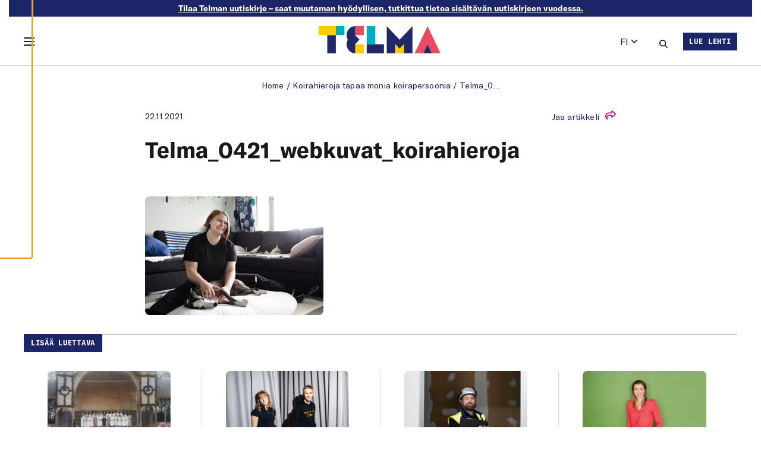

--- FILE ---
content_type: text/html; charset=UTF-8
request_url: https://telma-lehti.fi/koirahieroja-tapaa-monia-koirapersoonia/telma_0421_webkuvat_koirahieroja
body_size: 29284
content:
<!doctype html>
<html lang="fi">
  <head>
    <meta charset="utf-8">
    <meta name="viewport" content="width=device-width, initial-scale=1">
    <meta name='robots' content='index, follow, max-image-preview:large, max-snippet:-1, max-video-preview:-1' />
	<style>img:is([sizes="auto" i], [sizes^="auto," i]) { contain-intrinsic-size: 3000px 1500px }</style>
	
	<!-- This site is optimized with the Yoast SEO plugin v23.9 - https://yoast.com/wordpress/plugins/seo/ -->
	<title>Telma_0421_webkuvat_koirahieroja - TELMA</title>
	<link rel="canonical" href="https://telma-lehti.fi/app/uploads/2021/11/Telma_0421_webkuvat_koirahieroja.jpg" />
	<meta property="og:locale" content="fi_FI" />
	<meta property="og:type" content="article" />
	<meta property="og:title" content="Telma_0421_webkuvat_koirahieroja - TELMA" />
	<meta property="og:url" content="https://telma-lehti.fi/app/uploads/2021/11/Telma_0421_webkuvat_koirahieroja.jpg" />
	<meta property="og:site_name" content="TELMA" />
	<meta property="article:modified_time" content="2021-11-23T18:20:25+00:00" />
	<meta property="og:image" content="https://telma-lehti.fi/koirahieroja-tapaa-monia-koirapersoonia/telma_0421_webkuvat_koirahieroja" />
	<meta property="og:image:width" content="750" />
	<meta property="og:image:height" content="500" />
	<meta property="og:image:type" content="image/jpeg" />
	<script type="application/ld+json" class="yoast-schema-graph">{"@context":"https://schema.org","@graph":[{"@type":"WebPage","@id":"https://telma-lehti.fi/app/uploads/2021/11/Telma_0421_webkuvat_koirahieroja.jpg","url":"https://telma-lehti.fi/app/uploads/2021/11/Telma_0421_webkuvat_koirahieroja.jpg","name":"Telma_0421_webkuvat_koirahieroja - TELMA","isPartOf":{"@id":"https://telma-lehti.fi/#website"},"primaryImageOfPage":{"@id":"https://telma-lehti.fi/app/uploads/2021/11/Telma_0421_webkuvat_koirahieroja.jpg#primaryimage"},"image":{"@id":"https://telma-lehti.fi/app/uploads/2021/11/Telma_0421_webkuvat_koirahieroja.jpg#primaryimage"},"thumbnailUrl":"https://telma-lehti.fi/app/uploads/2021/11/Telma_0421_webkuvat_koirahieroja.jpg","datePublished":"2021-11-22T09:18:55+00:00","dateModified":"2021-11-23T18:20:25+00:00","breadcrumb":{"@id":"https://telma-lehti.fi/app/uploads/2021/11/Telma_0421_webkuvat_koirahieroja.jpg#breadcrumb"},"inLanguage":"fi","potentialAction":[{"@type":"ReadAction","target":["https://telma-lehti.fi/app/uploads/2021/11/Telma_0421_webkuvat_koirahieroja.jpg"]}]},{"@type":"ImageObject","inLanguage":"fi","@id":"https://telma-lehti.fi/app/uploads/2021/11/Telma_0421_webkuvat_koirahieroja.jpg#primaryimage","url":"https://telma-lehti.fi/app/uploads/2021/11/Telma_0421_webkuvat_koirahieroja.jpg","contentUrl":"https://telma-lehti.fi/app/uploads/2021/11/Telma_0421_webkuvat_koirahieroja.jpg","width":750,"height":500},{"@type":"BreadcrumbList","@id":"https://telma-lehti.fi/app/uploads/2021/11/Telma_0421_webkuvat_koirahieroja.jpg#breadcrumb","itemListElement":[{"@type":"ListItem","position":1,"name":"Home","item":"https://telma-lehti.fi/"},{"@type":"ListItem","position":2,"name":"Koirahieroja tapaa monia koirapersoonia","item":"https://telma-lehti.fi/koirahieroja-tapaa-monia-koirapersoonia"},{"@type":"ListItem","position":3,"name":"Telma_0421_webkuvat_koirahieroja"}]},{"@type":"WebSite","@id":"https://telma-lehti.fi/#website","url":"https://telma-lehti.fi/","name":"TELMA","description":"Telma on Työsuojelurahaston ja Työturvallisuuskeskuksen julkaisema työelämän kehittämisen erikoislehti.","publisher":{"@id":"https://telma-lehti.fi/#organization"},"potentialAction":[{"@type":"SearchAction","target":{"@type":"EntryPoint","urlTemplate":"https://telma-lehti.fi/?s={search_term_string}"},"query-input":{"@type":"PropertyValueSpecification","valueRequired":true,"valueName":"search_term_string"}}],"inLanguage":"fi"},{"@type":"Organization","@id":"https://telma-lehti.fi/#organization","name":"TELMA","url":"https://telma-lehti.fi/","logo":{"@type":"ImageObject","inLanguage":"fi","@id":"https://telma-lehti.fi/#/schema/logo/image/","url":"https://telma-lehti.fi/app/uploads/2021/09/telma_favicon.png","contentUrl":"https://telma-lehti.fi/app/uploads/2021/09/telma_favicon.png","width":512,"height":512,"caption":"TELMA"},"image":{"@id":"https://telma-lehti.fi/#/schema/logo/image/"}}]}</script>
	<!-- / Yoast SEO plugin. -->


    
    <style >/* cyrillic-ext */
@font-face {
  font-family: 'Open Sans';
  font-style: italic;
  font-weight: 400;
  font-stretch: 100%;
  font-display: swap;
  src: url(https://telma-lehti.fi/app/uploads/fonts/1/6cd8185359/sopensansv40memqyags126mizpba-ufuicvxscekx2cmqvxlwq8twz0pw86hd0rk8zkwv0exomudjfxmsu.woff) format('woff');
  unicode-range: U+0460-052F, U+1C80-1C8A, U+20B4, U+2DE0-2DFF, U+A640-A69F, U+FE2E-FE2F;
}
/* cyrillic */
@font-face {
  font-family: 'Open Sans';
  font-style: italic;
  font-weight: 400;
  font-stretch: 100%;
  font-display: swap;
  src: url(https://telma-lehti.fi/app/uploads/fonts/1/6cd8185359/sopensansv40memqyags126mizpba-ufuicvxscekx2cmqvxlwq8twz0pw86hd0rk8zkwvqexomudjfxmsu.woff) format('woff');
  unicode-range: U+0301, U+0400-045F, U+0490-0491, U+04B0-04B1, U+2116;
}
/* greek-ext */
@font-face {
  font-family: 'Open Sans';
  font-style: italic;
  font-weight: 400;
  font-stretch: 100%;
  font-display: swap;
  src: url(https://telma-lehti.fi/app/uploads/fonts/1/6cd8185359/sopensansv40memqyags126mizpba-ufuicvxscekx2cmqvxlwq8twz0pw86hd0rk8zkwvwexomudjfxmsu.woff) format('woff');
  unicode-range: U+1F00-1FFF;
}
/* greek */
@font-face {
  font-family: 'Open Sans';
  font-style: italic;
  font-weight: 400;
  font-stretch: 100%;
  font-display: swap;
  src: url(https://telma-lehti.fi/app/uploads/fonts/1/6cd8185359/sopensansv40memqyags126mizpba-ufuicvxscekx2cmqvxlwq8twz0pw86hd0rk8zkwvmexomudjfxmsu.woff) format('woff');
  unicode-range: U+0370-0377, U+037A-037F, U+0384-038A, U+038C, U+038E-03A1, U+03A3-03FF;
}
/* hebrew */
@font-face {
  font-family: 'Open Sans';
  font-style: italic;
  font-weight: 400;
  font-stretch: 100%;
  font-display: swap;
  src: url(https://telma-lehti.fi/app/uploads/fonts/1/6cd8185359/sopensansv40memqyags126mizpba-ufuicvxscekx2cmqvxlwq8twz0pw86hd0rk8zkwviexomudjfxmsu.woff) format('woff');
  unicode-range: U+0307-0308, U+0590-05FF, U+200C-2010, U+20AA, U+25CC, U+FB1D-FB4F;
}
/* math */
@font-face {
  font-family: 'Open Sans';
  font-style: italic;
  font-weight: 400;
  font-stretch: 100%;
  font-display: swap;
  src: url(https://telma-lehti.fi/app/uploads/fonts/1/6cd8185359/sopensansv40memqyags126mizpba-ufuicvxscekx2cmqvxlwq8twz0pw86hd0rk8zkwswexomudjfxmsu.woff) format('woff');
  unicode-range: U+0302-0303, U+0305, U+0307-0308, U+0310, U+0312, U+0315, U+031A, U+0326-0327, U+032C, U+032F-0330, U+0332-0333, U+0338, U+033A, U+0346, U+034D, U+0391-03A1, U+03A3-03A9, U+03B1-03C9, U+03D1, U+03D5-03D6, U+03F0-03F1, U+03F4-03F5, U+2016-2017, U+2034-2038, U+203C, U+2040, U+2043, U+2047, U+2050, U+2057, U+205F, U+2070-2071, U+2074-208E, U+2090-209C, U+20D0-20DC, U+20E1, U+20E5-20EF, U+2100-2112, U+2114-2115, U+2117-2121, U+2123-214F, U+2190, U+2192, U+2194-21AE, U+21B0-21E5, U+21F1-21F2, U+21F4-2211, U+2213-2214, U+2216-22FF, U+2308-230B, U+2310, U+2319, U+231C-2321, U+2336-237A, U+237C, U+2395, U+239B-23B7, U+23D0, U+23DC-23E1, U+2474-2475, U+25AF, U+25B3, U+25B7, U+25BD, U+25C1, U+25CA, U+25CC, U+25FB, U+266D-266F, U+27C0-27FF, U+2900-2AFF, U+2B0E-2B11, U+2B30-2B4C, U+2BFE, U+3030, U+FF5B, U+FF5D, U+1D400-1D7FF, U+1EE00-1EEFF;
}
/* symbols */
@font-face {
  font-family: 'Open Sans';
  font-style: italic;
  font-weight: 400;
  font-stretch: 100%;
  font-display: swap;
  src: url(https://telma-lehti.fi/app/uploads/fonts/1/6cd8185359/sopensansv40memqyags126mizpba-ufuicvxscekx2cmqvxlwq8twz0pw86hd0rk8zkwt4exomudjfxmsu.woff) format('woff');
  unicode-range: U+0001-000C, U+000E-001F, U+007F-009F, U+20DD-20E0, U+20E2-20E4, U+2150-218F, U+2190, U+2192, U+2194-2199, U+21AF, U+21E6-21F0, U+21F3, U+2218-2219, U+2299, U+22C4-22C6, U+2300-243F, U+2440-244A, U+2460-24FF, U+25A0-27BF, U+2800-28FF, U+2921-2922, U+2981, U+29BF, U+29EB, U+2B00-2BFF, U+4DC0-4DFF, U+FFF9-FFFB, U+10140-1018E, U+10190-1019C, U+101A0, U+101D0-101FD, U+102E0-102FB, U+10E60-10E7E, U+1D2C0-1D2D3, U+1D2E0-1D37F, U+1F000-1F0FF, U+1F100-1F1AD, U+1F1E6-1F1FF, U+1F30D-1F30F, U+1F315, U+1F31C, U+1F31E, U+1F320-1F32C, U+1F336, U+1F378, U+1F37D, U+1F382, U+1F393-1F39F, U+1F3A7-1F3A8, U+1F3AC-1F3AF, U+1F3C2, U+1F3C4-1F3C6, U+1F3CA-1F3CE, U+1F3D4-1F3E0, U+1F3ED, U+1F3F1-1F3F3, U+1F3F5-1F3F7, U+1F408, U+1F415, U+1F41F, U+1F426, U+1F43F, U+1F441-1F442, U+1F444, U+1F446-1F449, U+1F44C-1F44E, U+1F453, U+1F46A, U+1F47D, U+1F4A3, U+1F4B0, U+1F4B3, U+1F4B9, U+1F4BB, U+1F4BF, U+1F4C8-1F4CB, U+1F4D6, U+1F4DA, U+1F4DF, U+1F4E3-1F4E6, U+1F4EA-1F4ED, U+1F4F7, U+1F4F9-1F4FB, U+1F4FD-1F4FE, U+1F503, U+1F507-1F50B, U+1F50D, U+1F512-1F513, U+1F53E-1F54A, U+1F54F-1F5FA, U+1F610, U+1F650-1F67F, U+1F687, U+1F68D, U+1F691, U+1F694, U+1F698, U+1F6AD, U+1F6B2, U+1F6B9-1F6BA, U+1F6BC, U+1F6C6-1F6CF, U+1F6D3-1F6D7, U+1F6E0-1F6EA, U+1F6F0-1F6F3, U+1F6F7-1F6FC, U+1F700-1F7FF, U+1F800-1F80B, U+1F810-1F847, U+1F850-1F859, U+1F860-1F887, U+1F890-1F8AD, U+1F8B0-1F8BB, U+1F8C0-1F8C1, U+1F900-1F90B, U+1F93B, U+1F946, U+1F984, U+1F996, U+1F9E9, U+1FA00-1FA6F, U+1FA70-1FA7C, U+1FA80-1FA89, U+1FA8F-1FAC6, U+1FACE-1FADC, U+1FADF-1FAE9, U+1FAF0-1FAF8, U+1FB00-1FBFF;
}
/* vietnamese */
@font-face {
  font-family: 'Open Sans';
  font-style: italic;
  font-weight: 400;
  font-stretch: 100%;
  font-display: swap;
  src: url(https://telma-lehti.fi/app/uploads/fonts/1/6cd8185359/sopensansv40memqyags126mizpba-ufuicvxscekx2cmqvxlwq8twz0pw86hd0rk8zkwv8exomudjfxmsu.woff) format('woff');
  unicode-range: U+0102-0103, U+0110-0111, U+0128-0129, U+0168-0169, U+01A0-01A1, U+01AF-01B0, U+0300-0301, U+0303-0304, U+0308-0309, U+0323, U+0329, U+1EA0-1EF9, U+20AB;
}
/* latin-ext */
@font-face {
  font-family: 'Open Sans';
  font-style: italic;
  font-weight: 400;
  font-stretch: 100%;
  font-display: swap;
  src: url(https://telma-lehti.fi/app/uploads/fonts/1/6cd8185359/sopensansv40memqyags126mizpba-ufuicvxscekx2cmqvxlwq8twz0pw86hd0rk8zkwv4exomudjfxmsu.woff) format('woff');
  unicode-range: U+0100-02BA, U+02BD-02C5, U+02C7-02CC, U+02CE-02D7, U+02DD-02FF, U+0304, U+0308, U+0329, U+1D00-1DBF, U+1E00-1E9F, U+1EF2-1EFF, U+2020, U+20A0-20AB, U+20AD-20C0, U+2113, U+2C60-2C7F, U+A720-A7FF;
}
/* latin */
@font-face {
  font-family: 'Open Sans';
  font-style: italic;
  font-weight: 400;
  font-stretch: 100%;
  font-display: swap;
  src: url(https://telma-lehti.fi/app/uploads/fonts/1/6cd8185359/sopensansv40memqyags126mizpba-ufuicvxscekx2cmqvxlwq8twz0pw86hd0rk8zkwvaexomudjfxmq.woff) format('woff');
  unicode-range: U+0000-00FF, U+0131, U+0152-0153, U+02BB-02BC, U+02C6, U+02DA, U+02DC, U+0304, U+0308, U+0329, U+2000-206F, U+20AC, U+2122, U+2191, U+2193, U+2212, U+2215, U+FEFF, U+FFFD;
}
/* cyrillic-ext */
@font-face {
  font-family: 'Open Sans';
  font-style: normal;
  font-weight: 300;
  font-stretch: 100%;
  font-display: swap;
  src: url(https://telma-lehti.fi/app/uploads/fonts/1/6cd8185359/sopensansv40memvyags126mizpba-uvwbx2vvnxbbobj2ovtskmu0sc55k5gw.woff2) format('woff2');
  unicode-range: U+0460-052F, U+1C80-1C8A, U+20B4, U+2DE0-2DFF, U+A640-A69F, U+FE2E-FE2F;
}
/* cyrillic */
@font-face {
  font-family: 'Open Sans';
  font-style: normal;
  font-weight: 300;
  font-stretch: 100%;
  font-display: swap;
  src: url(https://telma-lehti.fi/app/uploads/fonts/1/6cd8185359/sopensansv40memvyags126mizpba-uvwbx2vvnxbbobj2ovtsumu0sc55k5gw.woff2) format('woff2');
  unicode-range: U+0301, U+0400-045F, U+0490-0491, U+04B0-04B1, U+2116;
}
/* greek-ext */
@font-face {
  font-family: 'Open Sans';
  font-style: normal;
  font-weight: 300;
  font-stretch: 100%;
  font-display: swap;
  src: url(https://telma-lehti.fi/app/uploads/fonts/1/6cd8185359/sopensansv40memvyags126mizpba-uvwbx2vvnxbbobj2ovtsomu0sc55k5gw.woff2) format('woff2');
  unicode-range: U+1F00-1FFF;
}
/* greek */
@font-face {
  font-family: 'Open Sans';
  font-style: normal;
  font-weight: 300;
  font-stretch: 100%;
  font-display: swap;
  src: url(https://telma-lehti.fi/app/uploads/fonts/1/6cd8185359/sopensansv40memvyags126mizpba-uvwbx2vvnxbbobj2ovtsymu0sc55k5gw.woff2) format('woff2');
  unicode-range: U+0370-0377, U+037A-037F, U+0384-038A, U+038C, U+038E-03A1, U+03A3-03FF;
}
/* hebrew */
@font-face {
  font-family: 'Open Sans';
  font-style: normal;
  font-weight: 300;
  font-stretch: 100%;
  font-display: swap;
  src: url(https://telma-lehti.fi/app/uploads/fonts/1/6cd8185359/sopensansv40memvyags126mizpba-uvwbx2vvnxbbobj2ovts2mu0sc55k5gw.woff2) format('woff2');
  unicode-range: U+0307-0308, U+0590-05FF, U+200C-2010, U+20AA, U+25CC, U+FB1D-FB4F;
}
/* math */
@font-face {
  font-family: 'Open Sans';
  font-style: normal;
  font-weight: 300;
  font-stretch: 100%;
  font-display: swap;
  src: url(https://telma-lehti.fi/app/uploads/fonts/1/6cd8185359/sopensansv40memvyags126mizpba-uvwbx2vvnxbbobj2ovtvomu0sc55k5gw.woff2) format('woff2');
  unicode-range: U+0302-0303, U+0305, U+0307-0308, U+0310, U+0312, U+0315, U+031A, U+0326-0327, U+032C, U+032F-0330, U+0332-0333, U+0338, U+033A, U+0346, U+034D, U+0391-03A1, U+03A3-03A9, U+03B1-03C9, U+03D1, U+03D5-03D6, U+03F0-03F1, U+03F4-03F5, U+2016-2017, U+2034-2038, U+203C, U+2040, U+2043, U+2047, U+2050, U+2057, U+205F, U+2070-2071, U+2074-208E, U+2090-209C, U+20D0-20DC, U+20E1, U+20E5-20EF, U+2100-2112, U+2114-2115, U+2117-2121, U+2123-214F, U+2190, U+2192, U+2194-21AE, U+21B0-21E5, U+21F1-21F2, U+21F4-2211, U+2213-2214, U+2216-22FF, U+2308-230B, U+2310, U+2319, U+231C-2321, U+2336-237A, U+237C, U+2395, U+239B-23B7, U+23D0, U+23DC-23E1, U+2474-2475, U+25AF, U+25B3, U+25B7, U+25BD, U+25C1, U+25CA, U+25CC, U+25FB, U+266D-266F, U+27C0-27FF, U+2900-2AFF, U+2B0E-2B11, U+2B30-2B4C, U+2BFE, U+3030, U+FF5B, U+FF5D, U+1D400-1D7FF, U+1EE00-1EEFF;
}
/* symbols */
@font-face {
  font-family: 'Open Sans';
  font-style: normal;
  font-weight: 300;
  font-stretch: 100%;
  font-display: swap;
  src: url(https://telma-lehti.fi/app/uploads/fonts/1/6cd8185359/sopensansv40memvyags126mizpba-uvwbx2vvnxbbobj2ovtugmu0sc55k5gw.woff2) format('woff2');
  unicode-range: U+0001-000C, U+000E-001F, U+007F-009F, U+20DD-20E0, U+20E2-20E4, U+2150-218F, U+2190, U+2192, U+2194-2199, U+21AF, U+21E6-21F0, U+21F3, U+2218-2219, U+2299, U+22C4-22C6, U+2300-243F, U+2440-244A, U+2460-24FF, U+25A0-27BF, U+2800-28FF, U+2921-2922, U+2981, U+29BF, U+29EB, U+2B00-2BFF, U+4DC0-4DFF, U+FFF9-FFFB, U+10140-1018E, U+10190-1019C, U+101A0, U+101D0-101FD, U+102E0-102FB, U+10E60-10E7E, U+1D2C0-1D2D3, U+1D2E0-1D37F, U+1F000-1F0FF, U+1F100-1F1AD, U+1F1E6-1F1FF, U+1F30D-1F30F, U+1F315, U+1F31C, U+1F31E, U+1F320-1F32C, U+1F336, U+1F378, U+1F37D, U+1F382, U+1F393-1F39F, U+1F3A7-1F3A8, U+1F3AC-1F3AF, U+1F3C2, U+1F3C4-1F3C6, U+1F3CA-1F3CE, U+1F3D4-1F3E0, U+1F3ED, U+1F3F1-1F3F3, U+1F3F5-1F3F7, U+1F408, U+1F415, U+1F41F, U+1F426, U+1F43F, U+1F441-1F442, U+1F444, U+1F446-1F449, U+1F44C-1F44E, U+1F453, U+1F46A, U+1F47D, U+1F4A3, U+1F4B0, U+1F4B3, U+1F4B9, U+1F4BB, U+1F4BF, U+1F4C8-1F4CB, U+1F4D6, U+1F4DA, U+1F4DF, U+1F4E3-1F4E6, U+1F4EA-1F4ED, U+1F4F7, U+1F4F9-1F4FB, U+1F4FD-1F4FE, U+1F503, U+1F507-1F50B, U+1F50D, U+1F512-1F513, U+1F53E-1F54A, U+1F54F-1F5FA, U+1F610, U+1F650-1F67F, U+1F687, U+1F68D, U+1F691, U+1F694, U+1F698, U+1F6AD, U+1F6B2, U+1F6B9-1F6BA, U+1F6BC, U+1F6C6-1F6CF, U+1F6D3-1F6D7, U+1F6E0-1F6EA, U+1F6F0-1F6F3, U+1F6F7-1F6FC, U+1F700-1F7FF, U+1F800-1F80B, U+1F810-1F847, U+1F850-1F859, U+1F860-1F887, U+1F890-1F8AD, U+1F8B0-1F8BB, U+1F8C0-1F8C1, U+1F900-1F90B, U+1F93B, U+1F946, U+1F984, U+1F996, U+1F9E9, U+1FA00-1FA6F, U+1FA70-1FA7C, U+1FA80-1FA89, U+1FA8F-1FAC6, U+1FACE-1FADC, U+1FADF-1FAE9, U+1FAF0-1FAF8, U+1FB00-1FBFF;
}
/* vietnamese */
@font-face {
  font-family: 'Open Sans';
  font-style: normal;
  font-weight: 300;
  font-stretch: 100%;
  font-display: swap;
  src: url(https://telma-lehti.fi/app/uploads/fonts/1/6cd8185359/sopensansv40memvyags126mizpba-uvwbx2vvnxbbobj2ovtscmu0sc55k5gw.woff2) format('woff2');
  unicode-range: U+0102-0103, U+0110-0111, U+0128-0129, U+0168-0169, U+01A0-01A1, U+01AF-01B0, U+0300-0301, U+0303-0304, U+0308-0309, U+0323, U+0329, U+1EA0-1EF9, U+20AB;
}
/* latin-ext */
@font-face {
  font-family: 'Open Sans';
  font-style: normal;
  font-weight: 300;
  font-stretch: 100%;
  font-display: swap;
  src: url(https://telma-lehti.fi/app/uploads/fonts/1/6cd8185359/sopensansv40memvyags126mizpba-uvwbx2vvnxbbobj2ovtsgmu0sc55k5gw.woff2) format('woff2');
  unicode-range: U+0100-02BA, U+02BD-02C5, U+02C7-02CC, U+02CE-02D7, U+02DD-02FF, U+0304, U+0308, U+0329, U+1D00-1DBF, U+1E00-1E9F, U+1EF2-1EFF, U+2020, U+20A0-20AB, U+20AD-20C0, U+2113, U+2C60-2C7F, U+A720-A7FF;
}
/* latin */
@font-face {
  font-family: 'Open Sans';
  font-style: normal;
  font-weight: 300;
  font-stretch: 100%;
  font-display: swap;
  src: url(https://telma-lehti.fi/app/uploads/fonts/1/6cd8185359/sopensansv40memvyags126mizpba-uvwbx2vvnxbbobj2ovts-mu0sc55i.woff2) format('woff2');
  unicode-range: U+0000-00FF, U+0131, U+0152-0153, U+02BB-02BC, U+02C6, U+02DA, U+02DC, U+0304, U+0308, U+0329, U+2000-206F, U+20AC, U+2122, U+2191, U+2193, U+2212, U+2215, U+FEFF, U+FFFD;
}
/* cyrillic-ext */
@font-face {
  font-family: 'Open Sans';
  font-style: normal;
  font-weight: 400;
  font-stretch: 100%;
  font-display: swap;
  src: url(https://telma-lehti.fi/app/uploads/fonts/1/6cd8185359/sopensansv40memvyags126mizpba-uvwbx2vvnxbbobj2ovtskmu0sc55k5gw.woff2) format('woff2');
  unicode-range: U+0460-052F, U+1C80-1C8A, U+20B4, U+2DE0-2DFF, U+A640-A69F, U+FE2E-FE2F;
}
/* cyrillic */
@font-face {
  font-family: 'Open Sans';
  font-style: normal;
  font-weight: 400;
  font-stretch: 100%;
  font-display: swap;
  src: url(https://telma-lehti.fi/app/uploads/fonts/1/6cd8185359/sopensansv40memvyags126mizpba-uvwbx2vvnxbbobj2ovtsumu0sc55k5gw.woff2) format('woff2');
  unicode-range: U+0301, U+0400-045F, U+0490-0491, U+04B0-04B1, U+2116;
}
/* greek-ext */
@font-face {
  font-family: 'Open Sans';
  font-style: normal;
  font-weight: 400;
  font-stretch: 100%;
  font-display: swap;
  src: url(https://telma-lehti.fi/app/uploads/fonts/1/6cd8185359/sopensansv40memvyags126mizpba-uvwbx2vvnxbbobj2ovtsomu0sc55k5gw.woff2) format('woff2');
  unicode-range: U+1F00-1FFF;
}
/* greek */
@font-face {
  font-family: 'Open Sans';
  font-style: normal;
  font-weight: 400;
  font-stretch: 100%;
  font-display: swap;
  src: url(https://telma-lehti.fi/app/uploads/fonts/1/6cd8185359/sopensansv40memvyags126mizpba-uvwbx2vvnxbbobj2ovtsymu0sc55k5gw.woff2) format('woff2');
  unicode-range: U+0370-0377, U+037A-037F, U+0384-038A, U+038C, U+038E-03A1, U+03A3-03FF;
}
/* hebrew */
@font-face {
  font-family: 'Open Sans';
  font-style: normal;
  font-weight: 400;
  font-stretch: 100%;
  font-display: swap;
  src: url(https://telma-lehti.fi/app/uploads/fonts/1/6cd8185359/sopensansv40memvyags126mizpba-uvwbx2vvnxbbobj2ovts2mu0sc55k5gw.woff2) format('woff2');
  unicode-range: U+0307-0308, U+0590-05FF, U+200C-2010, U+20AA, U+25CC, U+FB1D-FB4F;
}
/* math */
@font-face {
  font-family: 'Open Sans';
  font-style: normal;
  font-weight: 400;
  font-stretch: 100%;
  font-display: swap;
  src: url(https://telma-lehti.fi/app/uploads/fonts/1/6cd8185359/sopensansv40memvyags126mizpba-uvwbx2vvnxbbobj2ovtvomu0sc55k5gw.woff2) format('woff2');
  unicode-range: U+0302-0303, U+0305, U+0307-0308, U+0310, U+0312, U+0315, U+031A, U+0326-0327, U+032C, U+032F-0330, U+0332-0333, U+0338, U+033A, U+0346, U+034D, U+0391-03A1, U+03A3-03A9, U+03B1-03C9, U+03D1, U+03D5-03D6, U+03F0-03F1, U+03F4-03F5, U+2016-2017, U+2034-2038, U+203C, U+2040, U+2043, U+2047, U+2050, U+2057, U+205F, U+2070-2071, U+2074-208E, U+2090-209C, U+20D0-20DC, U+20E1, U+20E5-20EF, U+2100-2112, U+2114-2115, U+2117-2121, U+2123-214F, U+2190, U+2192, U+2194-21AE, U+21B0-21E5, U+21F1-21F2, U+21F4-2211, U+2213-2214, U+2216-22FF, U+2308-230B, U+2310, U+2319, U+231C-2321, U+2336-237A, U+237C, U+2395, U+239B-23B7, U+23D0, U+23DC-23E1, U+2474-2475, U+25AF, U+25B3, U+25B7, U+25BD, U+25C1, U+25CA, U+25CC, U+25FB, U+266D-266F, U+27C0-27FF, U+2900-2AFF, U+2B0E-2B11, U+2B30-2B4C, U+2BFE, U+3030, U+FF5B, U+FF5D, U+1D400-1D7FF, U+1EE00-1EEFF;
}
/* symbols */
@font-face {
  font-family: 'Open Sans';
  font-style: normal;
  font-weight: 400;
  font-stretch: 100%;
  font-display: swap;
  src: url(https://telma-lehti.fi/app/uploads/fonts/1/6cd8185359/sopensansv40memvyags126mizpba-uvwbx2vvnxbbobj2ovtugmu0sc55k5gw.woff2) format('woff2');
  unicode-range: U+0001-000C, U+000E-001F, U+007F-009F, U+20DD-20E0, U+20E2-20E4, U+2150-218F, U+2190, U+2192, U+2194-2199, U+21AF, U+21E6-21F0, U+21F3, U+2218-2219, U+2299, U+22C4-22C6, U+2300-243F, U+2440-244A, U+2460-24FF, U+25A0-27BF, U+2800-28FF, U+2921-2922, U+2981, U+29BF, U+29EB, U+2B00-2BFF, U+4DC0-4DFF, U+FFF9-FFFB, U+10140-1018E, U+10190-1019C, U+101A0, U+101D0-101FD, U+102E0-102FB, U+10E60-10E7E, U+1D2C0-1D2D3, U+1D2E0-1D37F, U+1F000-1F0FF, U+1F100-1F1AD, U+1F1E6-1F1FF, U+1F30D-1F30F, U+1F315, U+1F31C, U+1F31E, U+1F320-1F32C, U+1F336, U+1F378, U+1F37D, U+1F382, U+1F393-1F39F, U+1F3A7-1F3A8, U+1F3AC-1F3AF, U+1F3C2, U+1F3C4-1F3C6, U+1F3CA-1F3CE, U+1F3D4-1F3E0, U+1F3ED, U+1F3F1-1F3F3, U+1F3F5-1F3F7, U+1F408, U+1F415, U+1F41F, U+1F426, U+1F43F, U+1F441-1F442, U+1F444, U+1F446-1F449, U+1F44C-1F44E, U+1F453, U+1F46A, U+1F47D, U+1F4A3, U+1F4B0, U+1F4B3, U+1F4B9, U+1F4BB, U+1F4BF, U+1F4C8-1F4CB, U+1F4D6, U+1F4DA, U+1F4DF, U+1F4E3-1F4E6, U+1F4EA-1F4ED, U+1F4F7, U+1F4F9-1F4FB, U+1F4FD-1F4FE, U+1F503, U+1F507-1F50B, U+1F50D, U+1F512-1F513, U+1F53E-1F54A, U+1F54F-1F5FA, U+1F610, U+1F650-1F67F, U+1F687, U+1F68D, U+1F691, U+1F694, U+1F698, U+1F6AD, U+1F6B2, U+1F6B9-1F6BA, U+1F6BC, U+1F6C6-1F6CF, U+1F6D3-1F6D7, U+1F6E0-1F6EA, U+1F6F0-1F6F3, U+1F6F7-1F6FC, U+1F700-1F7FF, U+1F800-1F80B, U+1F810-1F847, U+1F850-1F859, U+1F860-1F887, U+1F890-1F8AD, U+1F8B0-1F8BB, U+1F8C0-1F8C1, U+1F900-1F90B, U+1F93B, U+1F946, U+1F984, U+1F996, U+1F9E9, U+1FA00-1FA6F, U+1FA70-1FA7C, U+1FA80-1FA89, U+1FA8F-1FAC6, U+1FACE-1FADC, U+1FADF-1FAE9, U+1FAF0-1FAF8, U+1FB00-1FBFF;
}
/* vietnamese */
@font-face {
  font-family: 'Open Sans';
  font-style: normal;
  font-weight: 400;
  font-stretch: 100%;
  font-display: swap;
  src: url(https://telma-lehti.fi/app/uploads/fonts/1/6cd8185359/sopensansv40memvyags126mizpba-uvwbx2vvnxbbobj2ovtscmu0sc55k5gw.woff2) format('woff2');
  unicode-range: U+0102-0103, U+0110-0111, U+0128-0129, U+0168-0169, U+01A0-01A1, U+01AF-01B0, U+0300-0301, U+0303-0304, U+0308-0309, U+0323, U+0329, U+1EA0-1EF9, U+20AB;
}
/* latin-ext */
@font-face {
  font-family: 'Open Sans';
  font-style: normal;
  font-weight: 400;
  font-stretch: 100%;
  font-display: swap;
  src: url(https://telma-lehti.fi/app/uploads/fonts/1/6cd8185359/sopensansv40memvyags126mizpba-uvwbx2vvnxbbobj2ovtsgmu0sc55k5gw.woff2) format('woff2');
  unicode-range: U+0100-02BA, U+02BD-02C5, U+02C7-02CC, U+02CE-02D7, U+02DD-02FF, U+0304, U+0308, U+0329, U+1D00-1DBF, U+1E00-1E9F, U+1EF2-1EFF, U+2020, U+20A0-20AB, U+20AD-20C0, U+2113, U+2C60-2C7F, U+A720-A7FF;
}
/* latin */
@font-face {
  font-family: 'Open Sans';
  font-style: normal;
  font-weight: 400;
  font-stretch: 100%;
  font-display: swap;
  src: url(https://telma-lehti.fi/app/uploads/fonts/1/6cd8185359/sopensansv40memvyags126mizpba-uvwbx2vvnxbbobj2ovts-mu0sc55i.woff2) format('woff2');
  unicode-range: U+0000-00FF, U+0131, U+0152-0153, U+02BB-02BC, U+02C6, U+02DA, U+02DC, U+0304, U+0308, U+0329, U+2000-206F, U+20AC, U+2122, U+2191, U+2193, U+2212, U+2215, U+FEFF, U+FFFD;
}
/* cyrillic-ext */
@font-face {
  font-family: 'Open Sans';
  font-style: normal;
  font-weight: 600;
  font-stretch: 100%;
  font-display: swap;
  src: url(https://telma-lehti.fi/app/uploads/fonts/1/6cd8185359/sopensansv40memvyags126mizpba-uvwbx2vvnxbbobj2ovtskmu0sc55k5gw.woff2) format('woff2');
  unicode-range: U+0460-052F, U+1C80-1C8A, U+20B4, U+2DE0-2DFF, U+A640-A69F, U+FE2E-FE2F;
}
/* cyrillic */
@font-face {
  font-family: 'Open Sans';
  font-style: normal;
  font-weight: 600;
  font-stretch: 100%;
  font-display: swap;
  src: url(https://telma-lehti.fi/app/uploads/fonts/1/6cd8185359/sopensansv40memvyags126mizpba-uvwbx2vvnxbbobj2ovtsumu0sc55k5gw.woff2) format('woff2');
  unicode-range: U+0301, U+0400-045F, U+0490-0491, U+04B0-04B1, U+2116;
}
/* greek-ext */
@font-face {
  font-family: 'Open Sans';
  font-style: normal;
  font-weight: 600;
  font-stretch: 100%;
  font-display: swap;
  src: url(https://telma-lehti.fi/app/uploads/fonts/1/6cd8185359/sopensansv40memvyags126mizpba-uvwbx2vvnxbbobj2ovtsomu0sc55k5gw.woff2) format('woff2');
  unicode-range: U+1F00-1FFF;
}
/* greek */
@font-face {
  font-family: 'Open Sans';
  font-style: normal;
  font-weight: 600;
  font-stretch: 100%;
  font-display: swap;
  src: url(https://telma-lehti.fi/app/uploads/fonts/1/6cd8185359/sopensansv40memvyags126mizpba-uvwbx2vvnxbbobj2ovtsymu0sc55k5gw.woff2) format('woff2');
  unicode-range: U+0370-0377, U+037A-037F, U+0384-038A, U+038C, U+038E-03A1, U+03A3-03FF;
}
/* hebrew */
@font-face {
  font-family: 'Open Sans';
  font-style: normal;
  font-weight: 600;
  font-stretch: 100%;
  font-display: swap;
  src: url(https://telma-lehti.fi/app/uploads/fonts/1/6cd8185359/sopensansv40memvyags126mizpba-uvwbx2vvnxbbobj2ovts2mu0sc55k5gw.woff2) format('woff2');
  unicode-range: U+0307-0308, U+0590-05FF, U+200C-2010, U+20AA, U+25CC, U+FB1D-FB4F;
}
/* math */
@font-face {
  font-family: 'Open Sans';
  font-style: normal;
  font-weight: 600;
  font-stretch: 100%;
  font-display: swap;
  src: url(https://telma-lehti.fi/app/uploads/fonts/1/6cd8185359/sopensansv40memvyags126mizpba-uvwbx2vvnxbbobj2ovtvomu0sc55k5gw.woff2) format('woff2');
  unicode-range: U+0302-0303, U+0305, U+0307-0308, U+0310, U+0312, U+0315, U+031A, U+0326-0327, U+032C, U+032F-0330, U+0332-0333, U+0338, U+033A, U+0346, U+034D, U+0391-03A1, U+03A3-03A9, U+03B1-03C9, U+03D1, U+03D5-03D6, U+03F0-03F1, U+03F4-03F5, U+2016-2017, U+2034-2038, U+203C, U+2040, U+2043, U+2047, U+2050, U+2057, U+205F, U+2070-2071, U+2074-208E, U+2090-209C, U+20D0-20DC, U+20E1, U+20E5-20EF, U+2100-2112, U+2114-2115, U+2117-2121, U+2123-214F, U+2190, U+2192, U+2194-21AE, U+21B0-21E5, U+21F1-21F2, U+21F4-2211, U+2213-2214, U+2216-22FF, U+2308-230B, U+2310, U+2319, U+231C-2321, U+2336-237A, U+237C, U+2395, U+239B-23B7, U+23D0, U+23DC-23E1, U+2474-2475, U+25AF, U+25B3, U+25B7, U+25BD, U+25C1, U+25CA, U+25CC, U+25FB, U+266D-266F, U+27C0-27FF, U+2900-2AFF, U+2B0E-2B11, U+2B30-2B4C, U+2BFE, U+3030, U+FF5B, U+FF5D, U+1D400-1D7FF, U+1EE00-1EEFF;
}
/* symbols */
@font-face {
  font-family: 'Open Sans';
  font-style: normal;
  font-weight: 600;
  font-stretch: 100%;
  font-display: swap;
  src: url(https://telma-lehti.fi/app/uploads/fonts/1/6cd8185359/sopensansv40memvyags126mizpba-uvwbx2vvnxbbobj2ovtugmu0sc55k5gw.woff2) format('woff2');
  unicode-range: U+0001-000C, U+000E-001F, U+007F-009F, U+20DD-20E0, U+20E2-20E4, U+2150-218F, U+2190, U+2192, U+2194-2199, U+21AF, U+21E6-21F0, U+21F3, U+2218-2219, U+2299, U+22C4-22C6, U+2300-243F, U+2440-244A, U+2460-24FF, U+25A0-27BF, U+2800-28FF, U+2921-2922, U+2981, U+29BF, U+29EB, U+2B00-2BFF, U+4DC0-4DFF, U+FFF9-FFFB, U+10140-1018E, U+10190-1019C, U+101A0, U+101D0-101FD, U+102E0-102FB, U+10E60-10E7E, U+1D2C0-1D2D3, U+1D2E0-1D37F, U+1F000-1F0FF, U+1F100-1F1AD, U+1F1E6-1F1FF, U+1F30D-1F30F, U+1F315, U+1F31C, U+1F31E, U+1F320-1F32C, U+1F336, U+1F378, U+1F37D, U+1F382, U+1F393-1F39F, U+1F3A7-1F3A8, U+1F3AC-1F3AF, U+1F3C2, U+1F3C4-1F3C6, U+1F3CA-1F3CE, U+1F3D4-1F3E0, U+1F3ED, U+1F3F1-1F3F3, U+1F3F5-1F3F7, U+1F408, U+1F415, U+1F41F, U+1F426, U+1F43F, U+1F441-1F442, U+1F444, U+1F446-1F449, U+1F44C-1F44E, U+1F453, U+1F46A, U+1F47D, U+1F4A3, U+1F4B0, U+1F4B3, U+1F4B9, U+1F4BB, U+1F4BF, U+1F4C8-1F4CB, U+1F4D6, U+1F4DA, U+1F4DF, U+1F4E3-1F4E6, U+1F4EA-1F4ED, U+1F4F7, U+1F4F9-1F4FB, U+1F4FD-1F4FE, U+1F503, U+1F507-1F50B, U+1F50D, U+1F512-1F513, U+1F53E-1F54A, U+1F54F-1F5FA, U+1F610, U+1F650-1F67F, U+1F687, U+1F68D, U+1F691, U+1F694, U+1F698, U+1F6AD, U+1F6B2, U+1F6B9-1F6BA, U+1F6BC, U+1F6C6-1F6CF, U+1F6D3-1F6D7, U+1F6E0-1F6EA, U+1F6F0-1F6F3, U+1F6F7-1F6FC, U+1F700-1F7FF, U+1F800-1F80B, U+1F810-1F847, U+1F850-1F859, U+1F860-1F887, U+1F890-1F8AD, U+1F8B0-1F8BB, U+1F8C0-1F8C1, U+1F900-1F90B, U+1F93B, U+1F946, U+1F984, U+1F996, U+1F9E9, U+1FA00-1FA6F, U+1FA70-1FA7C, U+1FA80-1FA89, U+1FA8F-1FAC6, U+1FACE-1FADC, U+1FADF-1FAE9, U+1FAF0-1FAF8, U+1FB00-1FBFF;
}
/* vietnamese */
@font-face {
  font-family: 'Open Sans';
  font-style: normal;
  font-weight: 600;
  font-stretch: 100%;
  font-display: swap;
  src: url(https://telma-lehti.fi/app/uploads/fonts/1/6cd8185359/sopensansv40memvyags126mizpba-uvwbx2vvnxbbobj2ovtscmu0sc55k5gw.woff2) format('woff2');
  unicode-range: U+0102-0103, U+0110-0111, U+0128-0129, U+0168-0169, U+01A0-01A1, U+01AF-01B0, U+0300-0301, U+0303-0304, U+0308-0309, U+0323, U+0329, U+1EA0-1EF9, U+20AB;
}
/* latin-ext */
@font-face {
  font-family: 'Open Sans';
  font-style: normal;
  font-weight: 600;
  font-stretch: 100%;
  font-display: swap;
  src: url(https://telma-lehti.fi/app/uploads/fonts/1/6cd8185359/sopensansv40memvyags126mizpba-uvwbx2vvnxbbobj2ovtsgmu0sc55k5gw.woff2) format('woff2');
  unicode-range: U+0100-02BA, U+02BD-02C5, U+02C7-02CC, U+02CE-02D7, U+02DD-02FF, U+0304, U+0308, U+0329, U+1D00-1DBF, U+1E00-1E9F, U+1EF2-1EFF, U+2020, U+20A0-20AB, U+20AD-20C0, U+2113, U+2C60-2C7F, U+A720-A7FF;
}
/* latin */
@font-face {
  font-family: 'Open Sans';
  font-style: normal;
  font-weight: 600;
  font-stretch: 100%;
  font-display: swap;
  src: url(https://telma-lehti.fi/app/uploads/fonts/1/6cd8185359/sopensansv40memvyags126mizpba-uvwbx2vvnxbbobj2ovts-mu0sc55i.woff2) format('woff2');
  unicode-range: U+0000-00FF, U+0131, U+0152-0153, U+02BB-02BC, U+02C6, U+02DA, U+02DC, U+0304, U+0308, U+0329, U+2000-206F, U+20AC, U+2122, U+2191, U+2193, U+2212, U+2215, U+FEFF, U+FFFD;
}
/* cyrillic-ext */
@font-face {
  font-family: 'Open Sans';
  font-style: normal;
  font-weight: 700;
  font-stretch: 100%;
  font-display: swap;
  src: url(https://telma-lehti.fi/app/uploads/fonts/1/6cd8185359/sopensansv40memvyags126mizpba-uvwbx2vvnxbbobj2ovtskmu0sc55k5gw.woff2) format('woff2');
  unicode-range: U+0460-052F, U+1C80-1C8A, U+20B4, U+2DE0-2DFF, U+A640-A69F, U+FE2E-FE2F;
}
/* cyrillic */
@font-face {
  font-family: 'Open Sans';
  font-style: normal;
  font-weight: 700;
  font-stretch: 100%;
  font-display: swap;
  src: url(https://telma-lehti.fi/app/uploads/fonts/1/6cd8185359/sopensansv40memvyags126mizpba-uvwbx2vvnxbbobj2ovtsumu0sc55k5gw.woff2) format('woff2');
  unicode-range: U+0301, U+0400-045F, U+0490-0491, U+04B0-04B1, U+2116;
}
/* greek-ext */
@font-face {
  font-family: 'Open Sans';
  font-style: normal;
  font-weight: 700;
  font-stretch: 100%;
  font-display: swap;
  src: url(https://telma-lehti.fi/app/uploads/fonts/1/6cd8185359/sopensansv40memvyags126mizpba-uvwbx2vvnxbbobj2ovtsomu0sc55k5gw.woff2) format('woff2');
  unicode-range: U+1F00-1FFF;
}
/* greek */
@font-face {
  font-family: 'Open Sans';
  font-style: normal;
  font-weight: 700;
  font-stretch: 100%;
  font-display: swap;
  src: url(https://telma-lehti.fi/app/uploads/fonts/1/6cd8185359/sopensansv40memvyags126mizpba-uvwbx2vvnxbbobj2ovtsymu0sc55k5gw.woff2) format('woff2');
  unicode-range: U+0370-0377, U+037A-037F, U+0384-038A, U+038C, U+038E-03A1, U+03A3-03FF;
}
/* hebrew */
@font-face {
  font-family: 'Open Sans';
  font-style: normal;
  font-weight: 700;
  font-stretch: 100%;
  font-display: swap;
  src: url(https://telma-lehti.fi/app/uploads/fonts/1/6cd8185359/sopensansv40memvyags126mizpba-uvwbx2vvnxbbobj2ovts2mu0sc55k5gw.woff2) format('woff2');
  unicode-range: U+0307-0308, U+0590-05FF, U+200C-2010, U+20AA, U+25CC, U+FB1D-FB4F;
}
/* math */
@font-face {
  font-family: 'Open Sans';
  font-style: normal;
  font-weight: 700;
  font-stretch: 100%;
  font-display: swap;
  src: url(https://telma-lehti.fi/app/uploads/fonts/1/6cd8185359/sopensansv40memvyags126mizpba-uvwbx2vvnxbbobj2ovtvomu0sc55k5gw.woff2) format('woff2');
  unicode-range: U+0302-0303, U+0305, U+0307-0308, U+0310, U+0312, U+0315, U+031A, U+0326-0327, U+032C, U+032F-0330, U+0332-0333, U+0338, U+033A, U+0346, U+034D, U+0391-03A1, U+03A3-03A9, U+03B1-03C9, U+03D1, U+03D5-03D6, U+03F0-03F1, U+03F4-03F5, U+2016-2017, U+2034-2038, U+203C, U+2040, U+2043, U+2047, U+2050, U+2057, U+205F, U+2070-2071, U+2074-208E, U+2090-209C, U+20D0-20DC, U+20E1, U+20E5-20EF, U+2100-2112, U+2114-2115, U+2117-2121, U+2123-214F, U+2190, U+2192, U+2194-21AE, U+21B0-21E5, U+21F1-21F2, U+21F4-2211, U+2213-2214, U+2216-22FF, U+2308-230B, U+2310, U+2319, U+231C-2321, U+2336-237A, U+237C, U+2395, U+239B-23B7, U+23D0, U+23DC-23E1, U+2474-2475, U+25AF, U+25B3, U+25B7, U+25BD, U+25C1, U+25CA, U+25CC, U+25FB, U+266D-266F, U+27C0-27FF, U+2900-2AFF, U+2B0E-2B11, U+2B30-2B4C, U+2BFE, U+3030, U+FF5B, U+FF5D, U+1D400-1D7FF, U+1EE00-1EEFF;
}
/* symbols */
@font-face {
  font-family: 'Open Sans';
  font-style: normal;
  font-weight: 700;
  font-stretch: 100%;
  font-display: swap;
  src: url(https://telma-lehti.fi/app/uploads/fonts/1/6cd8185359/sopensansv40memvyags126mizpba-uvwbx2vvnxbbobj2ovtugmu0sc55k5gw.woff2) format('woff2');
  unicode-range: U+0001-000C, U+000E-001F, U+007F-009F, U+20DD-20E0, U+20E2-20E4, U+2150-218F, U+2190, U+2192, U+2194-2199, U+21AF, U+21E6-21F0, U+21F3, U+2218-2219, U+2299, U+22C4-22C6, U+2300-243F, U+2440-244A, U+2460-24FF, U+25A0-27BF, U+2800-28FF, U+2921-2922, U+2981, U+29BF, U+29EB, U+2B00-2BFF, U+4DC0-4DFF, U+FFF9-FFFB, U+10140-1018E, U+10190-1019C, U+101A0, U+101D0-101FD, U+102E0-102FB, U+10E60-10E7E, U+1D2C0-1D2D3, U+1D2E0-1D37F, U+1F000-1F0FF, U+1F100-1F1AD, U+1F1E6-1F1FF, U+1F30D-1F30F, U+1F315, U+1F31C, U+1F31E, U+1F320-1F32C, U+1F336, U+1F378, U+1F37D, U+1F382, U+1F393-1F39F, U+1F3A7-1F3A8, U+1F3AC-1F3AF, U+1F3C2, U+1F3C4-1F3C6, U+1F3CA-1F3CE, U+1F3D4-1F3E0, U+1F3ED, U+1F3F1-1F3F3, U+1F3F5-1F3F7, U+1F408, U+1F415, U+1F41F, U+1F426, U+1F43F, U+1F441-1F442, U+1F444, U+1F446-1F449, U+1F44C-1F44E, U+1F453, U+1F46A, U+1F47D, U+1F4A3, U+1F4B0, U+1F4B3, U+1F4B9, U+1F4BB, U+1F4BF, U+1F4C8-1F4CB, U+1F4D6, U+1F4DA, U+1F4DF, U+1F4E3-1F4E6, U+1F4EA-1F4ED, U+1F4F7, U+1F4F9-1F4FB, U+1F4FD-1F4FE, U+1F503, U+1F507-1F50B, U+1F50D, U+1F512-1F513, U+1F53E-1F54A, U+1F54F-1F5FA, U+1F610, U+1F650-1F67F, U+1F687, U+1F68D, U+1F691, U+1F694, U+1F698, U+1F6AD, U+1F6B2, U+1F6B9-1F6BA, U+1F6BC, U+1F6C6-1F6CF, U+1F6D3-1F6D7, U+1F6E0-1F6EA, U+1F6F0-1F6F3, U+1F6F7-1F6FC, U+1F700-1F7FF, U+1F800-1F80B, U+1F810-1F847, U+1F850-1F859, U+1F860-1F887, U+1F890-1F8AD, U+1F8B0-1F8BB, U+1F8C0-1F8C1, U+1F900-1F90B, U+1F93B, U+1F946, U+1F984, U+1F996, U+1F9E9, U+1FA00-1FA6F, U+1FA70-1FA7C, U+1FA80-1FA89, U+1FA8F-1FAC6, U+1FACE-1FADC, U+1FADF-1FAE9, U+1FAF0-1FAF8, U+1FB00-1FBFF;
}
/* vietnamese */
@font-face {
  font-family: 'Open Sans';
  font-style: normal;
  font-weight: 700;
  font-stretch: 100%;
  font-display: swap;
  src: url(https://telma-lehti.fi/app/uploads/fonts/1/6cd8185359/sopensansv40memvyags126mizpba-uvwbx2vvnxbbobj2ovtscmu0sc55k5gw.woff2) format('woff2');
  unicode-range: U+0102-0103, U+0110-0111, U+0128-0129, U+0168-0169, U+01A0-01A1, U+01AF-01B0, U+0300-0301, U+0303-0304, U+0308-0309, U+0323, U+0329, U+1EA0-1EF9, U+20AB;
}
/* latin-ext */
@font-face {
  font-family: 'Open Sans';
  font-style: normal;
  font-weight: 700;
  font-stretch: 100%;
  font-display: swap;
  src: url(https://telma-lehti.fi/app/uploads/fonts/1/6cd8185359/sopensansv40memvyags126mizpba-uvwbx2vvnxbbobj2ovtsgmu0sc55k5gw.woff2) format('woff2');
  unicode-range: U+0100-02BA, U+02BD-02C5, U+02C7-02CC, U+02CE-02D7, U+02DD-02FF, U+0304, U+0308, U+0329, U+1D00-1DBF, U+1E00-1E9F, U+1EF2-1EFF, U+2020, U+20A0-20AB, U+20AD-20C0, U+2113, U+2C60-2C7F, U+A720-A7FF;
}
/* latin */
@font-face {
  font-family: 'Open Sans';
  font-style: normal;
  font-weight: 700;
  font-stretch: 100%;
  font-display: swap;
  src: url(https://telma-lehti.fi/app/uploads/fonts/1/6cd8185359/sopensansv40memvyags126mizpba-uvwbx2vvnxbbobj2ovts-mu0sc55i.woff2) format('woff2');
  unicode-range: U+0000-00FF, U+0131, U+0152-0153, U+02BB-02BC, U+02C6, U+02DA, U+02DC, U+0304, U+0308, U+0329, U+2000-206F, U+20AC, U+2122, U+2191, U+2193, U+2212, U+2215, U+FEFF, U+FFFD;
}
</style><meta name="google-site-verification" content="HBjd4QsLfz41qtgVwKgXgaX8l3xu4IkWY9GgkJ4SU8Q" /><link rel='stylesheet' id='sage/app.css-css' href='https://telma-lehti.fi/app/themes/gds/public/styles/app.css?v=eb1daa' media='all' />
<style id='sage/app.css-inline-css'>
:root{--wp--preset--aspect-ratio--square: 1;--wp--preset--aspect-ratio--4-3: 4/3;--wp--preset--aspect-ratio--3-4: 3/4;--wp--preset--aspect-ratio--3-2: 3/2;--wp--preset--aspect-ratio--2-3: 2/3;--wp--preset--aspect-ratio--16-9: 16/9;--wp--preset--aspect-ratio--9-16: 9/16;--wp--preset--color--primary: var(--gds-color-primary);--wp--preset--color--secondary: var(--gds-color-secondary);--wp--preset--color--light-blue: var(--gds-color-light-blue);--wp--preset--color--cyan: var(--gds-color-cyan);--wp--preset--color--yellow: var(--gds-color-yellow);--wp--preset--color--beige: var(--gds-color-beige);--wp--preset--color--lightest-gray: var(--gds-color-lightest-gray);--wp--preset--color--light-gray: var(--gds-color-light-gray);--wp--preset--color--gray: var(--gds-color-gray);--wp--preset--color--white: var(--gds-color-white);--wp--preset--color--black: var(--gds-color-black);--wp--preset--font-size--s-body: var(--gds-body-s-font-size);--wp--preset--font-size--m-body: var(--gds-body-m-font-size);--wp--preset--font-size--l-body: var(--gds-body-l-font-size);--wp--preset--spacing--block-gutter-xs: var(--block-gutter-xs);--wp--preset--spacing--block-gutter-s: var(--block-gutter-s);--wp--preset--spacing--block-gutter-m: var(--block-gutter-m);--wp--preset--spacing--block-gutter-l: var(--block-gutter-l);}.wp-block-button .wp-block-button__link{--wp--preset--font-size--s-button: var(--gds-button-s-font-size);--wp--preset--font-size--m-button: var(--gds-button-m-font-size);--wp--preset--font-size--l-button: var(--gds-button-l-font-size);}.wp-block-separator{--wp--preset--color--black: var(--gds-color-black);--wp--preset--color--yellow: var(--gds-color-yellow);}.wp-block-heading{--wp--preset--color--primary: var(--gds-color-primary);--wp--preset--color--black: var(--gds-color-black);--wp--preset--font-size--xs-heading: var(--gds-heading-xs-font-size);--wp--preset--font-size--s-heading: var(--gds-heading-s-font-size);--wp--preset--font-size--m-heading: var(--gds-heading-m-font-size);--wp--preset--font-size--l-heading: var(--gds-heading-l-font-size);--wp--preset--font-size--xl-heading: var(--gds-heading-xl-font-size);}p{--wp--preset--color--primary: var(--gds-color-primary);--wp--preset--color--black: var(--gds-color-black);}:root { --wp--style--global--content-size: var(--content-width);--wp--style--global--wide-size: var(--alignwide-width); }:where(body) { margin: 0; }.wp-site-blocks > .alignleft { float: left; margin-right: 2em; }.wp-site-blocks > .alignright { float: right; margin-left: 2em; }.wp-site-blocks > .aligncenter { justify-content: center; margin-left: auto; margin-right: auto; }:where(.is-layout-flex){gap: 0.5em;}:where(.is-layout-grid){gap: 0.5em;}.is-layout-flow > .alignleft{float: left;margin-inline-start: 0;margin-inline-end: 2em;}.is-layout-flow > .alignright{float: right;margin-inline-start: 2em;margin-inline-end: 0;}.is-layout-flow > .aligncenter{margin-left: auto !important;margin-right: auto !important;}.is-layout-constrained > .alignleft{float: left;margin-inline-start: 0;margin-inline-end: 2em;}.is-layout-constrained > .alignright{float: right;margin-inline-start: 2em;margin-inline-end: 0;}.is-layout-constrained > .aligncenter{margin-left: auto !important;margin-right: auto !important;}.is-layout-constrained > :where(:not(.alignleft):not(.alignright):not(.alignfull)){max-width: var(--wp--style--global--content-size);margin-left: auto !important;margin-right: auto !important;}.is-layout-constrained > .alignwide{max-width: var(--wp--style--global--wide-size);}body .is-layout-flex{display: flex;}.is-layout-flex{flex-wrap: wrap;align-items: center;}.is-layout-flex > :is(*, div){margin: 0;}body .is-layout-grid{display: grid;}.is-layout-grid > :is(*, div){margin: 0;}body{padding-top: 0px;padding-right: 0px;padding-bottom: 0px;padding-left: 0px;}:where(.wp-block-post-template.is-layout-flex){gap: 1.25em;}:where(.wp-block-post-template.is-layout-grid){gap: 1.25em;}:where(.wp-block-columns.is-layout-flex){gap: 2em;}:where(.wp-block-columns.is-layout-grid){gap: 2em;}:root :where(.wp-block-pullquote){font-size: 1.5em;line-height: 1.6;}.has-primary-color{color: var(--wp--preset--color--primary) !important;}.has-secondary-color{color: var(--wp--preset--color--secondary) !important;}.has-light-blue-color{color: var(--wp--preset--color--light-blue) !important;}.has-cyan-color{color: var(--wp--preset--color--cyan) !important;}.has-yellow-color{color: var(--wp--preset--color--yellow) !important;}.has-beige-color{color: var(--wp--preset--color--beige) !important;}.has-lightest-gray-color{color: var(--wp--preset--color--lightest-gray) !important;}.has-light-gray-color{color: var(--wp--preset--color--light-gray) !important;}.has-gray-color{color: var(--wp--preset--color--gray) !important;}.has-white-color{color: var(--wp--preset--color--white) !important;}.has-black-color{color: var(--wp--preset--color--black) !important;}.has-primary-background-color{background-color: var(--wp--preset--color--primary) !important;}.has-secondary-background-color{background-color: var(--wp--preset--color--secondary) !important;}.has-light-blue-background-color{background-color: var(--wp--preset--color--light-blue) !important;}.has-cyan-background-color{background-color: var(--wp--preset--color--cyan) !important;}.has-yellow-background-color{background-color: var(--wp--preset--color--yellow) !important;}.has-beige-background-color{background-color: var(--wp--preset--color--beige) !important;}.has-lightest-gray-background-color{background-color: var(--wp--preset--color--lightest-gray) !important;}.has-light-gray-background-color{background-color: var(--wp--preset--color--light-gray) !important;}.has-gray-background-color{background-color: var(--wp--preset--color--gray) !important;}.has-white-background-color{background-color: var(--wp--preset--color--white) !important;}.has-black-background-color{background-color: var(--wp--preset--color--black) !important;}.has-primary-border-color{border-color: var(--wp--preset--color--primary) !important;}.has-secondary-border-color{border-color: var(--wp--preset--color--secondary) !important;}.has-light-blue-border-color{border-color: var(--wp--preset--color--light-blue) !important;}.has-cyan-border-color{border-color: var(--wp--preset--color--cyan) !important;}.has-yellow-border-color{border-color: var(--wp--preset--color--yellow) !important;}.has-beige-border-color{border-color: var(--wp--preset--color--beige) !important;}.has-lightest-gray-border-color{border-color: var(--wp--preset--color--lightest-gray) !important;}.has-light-gray-border-color{border-color: var(--wp--preset--color--light-gray) !important;}.has-gray-border-color{border-color: var(--wp--preset--color--gray) !important;}.has-white-border-color{border-color: var(--wp--preset--color--white) !important;}.has-black-border-color{border-color: var(--wp--preset--color--black) !important;}.has-s-body-font-size{font-size: var(--wp--preset--font-size--s-body) !important;}.has-m-body-font-size{font-size: var(--wp--preset--font-size--m-body) !important;}.has-l-body-font-size{font-size: var(--wp--preset--font-size--l-body) !important;}.wp-block-button .wp-block-button__link.has-s-button-font-size{font-size: var(--wp--preset--font-size--s-button) !important;}.wp-block-button .wp-block-button__link.has-m-button-font-size{font-size: var(--wp--preset--font-size--m-button) !important;}.wp-block-button .wp-block-button__link.has-l-button-font-size{font-size: var(--wp--preset--font-size--l-button) !important;}.wp-block-separator.has-black-color{color: var(--wp--preset--color--black) !important;}.wp-block-separator.has-yellow-color{color: var(--wp--preset--color--yellow) !important;}.wp-block-separator.has-black-background-color{background-color: var(--wp--preset--color--black) !important;}.wp-block-separator.has-yellow-background-color{background-color: var(--wp--preset--color--yellow) !important;}.wp-block-separator.has-black-border-color{border-color: var(--wp--preset--color--black) !important;}.wp-block-separator.has-yellow-border-color{border-color: var(--wp--preset--color--yellow) !important;}.wp-block-heading.has-primary-color{color: var(--wp--preset--color--primary) !important;}.wp-block-heading.has-black-color{color: var(--wp--preset--color--black) !important;}.wp-block-heading.has-primary-background-color{background-color: var(--wp--preset--color--primary) !important;}.wp-block-heading.has-black-background-color{background-color: var(--wp--preset--color--black) !important;}.wp-block-heading.has-primary-border-color{border-color: var(--wp--preset--color--primary) !important;}.wp-block-heading.has-black-border-color{border-color: var(--wp--preset--color--black) !important;}.wp-block-heading.has-xs-heading-font-size{font-size: var(--wp--preset--font-size--xs-heading) !important;}.wp-block-heading.has-s-heading-font-size{font-size: var(--wp--preset--font-size--s-heading) !important;}.wp-block-heading.has-m-heading-font-size{font-size: var(--wp--preset--font-size--m-heading) !important;}.wp-block-heading.has-l-heading-font-size{font-size: var(--wp--preset--font-size--l-heading) !important;}.wp-block-heading.has-xl-heading-font-size{font-size: var(--wp--preset--font-size--xl-heading) !important;}p.has-primary-color{color: var(--wp--preset--color--primary) !important;}p.has-black-color{color: var(--wp--preset--color--black) !important;}p.has-primary-background-color{background-color: var(--wp--preset--color--primary) !important;}p.has-black-background-color{background-color: var(--wp--preset--color--black) !important;}p.has-primary-border-color{border-color: var(--wp--preset--color--primary) !important;}p.has-black-border-color{border-color: var(--wp--preset--color--black) !important;}
</style>
<style id='wp-block-heading-inline-css'>
h1.has-background,h2.has-background,h3.has-background,h4.has-background,h5.has-background,h6.has-background{padding:1.25em 2.375em}h1.has-text-align-left[style*=writing-mode]:where([style*=vertical-lr]),h1.has-text-align-right[style*=writing-mode]:where([style*=vertical-rl]),h2.has-text-align-left[style*=writing-mode]:where([style*=vertical-lr]),h2.has-text-align-right[style*=writing-mode]:where([style*=vertical-rl]),h3.has-text-align-left[style*=writing-mode]:where([style*=vertical-lr]),h3.has-text-align-right[style*=writing-mode]:where([style*=vertical-rl]),h4.has-text-align-left[style*=writing-mode]:where([style*=vertical-lr]),h4.has-text-align-right[style*=writing-mode]:where([style*=vertical-rl]),h5.has-text-align-left[style*=writing-mode]:where([style*=vertical-lr]),h5.has-text-align-right[style*=writing-mode]:where([style*=vertical-rl]),h6.has-text-align-left[style*=writing-mode]:where([style*=vertical-lr]),h6.has-text-align-right[style*=writing-mode]:where([style*=vertical-rl]){rotate:180deg}
</style>
<style id='wp-block-paragraph-inline-css'>
.is-small-text{font-size:.875em}.is-regular-text{font-size:1em}.is-large-text{font-size:2.25em}.is-larger-text{font-size:3em}.has-drop-cap:not(:focus):first-letter{float:left;font-size:8.4em;font-style:normal;font-weight:100;line-height:.68;margin:.05em .1em 0 0;text-transform:uppercase}body.rtl .has-drop-cap:not(:focus):first-letter{float:none;margin-left:.1em}p.has-drop-cap.has-background{overflow:hidden}:root :where(p.has-background){padding:1.25em 2.375em}:where(p.has-text-color:not(.has-link-color)) a{color:inherit}p.has-text-align-left[style*="writing-mode:vertical-lr"],p.has-text-align-right[style*="writing-mode:vertical-rl"]{rotate:180deg}
</style>
<style id='wp-block-library-inline-css'>
:root{--wp-admin-theme-color:#007cba;--wp-admin-theme-color--rgb:0,124,186;--wp-admin-theme-color-darker-10:#006ba1;--wp-admin-theme-color-darker-10--rgb:0,107,161;--wp-admin-theme-color-darker-20:#005a87;--wp-admin-theme-color-darker-20--rgb:0,90,135;--wp-admin-border-width-focus:2px;--wp-block-synced-color:#7a00df;--wp-block-synced-color--rgb:122,0,223;--wp-bound-block-color:var(--wp-block-synced-color)}@media (min-resolution:192dpi){:root{--wp-admin-border-width-focus:1.5px}}.wp-element-button{cursor:pointer}:root{--wp--preset--font-size--normal:16px;--wp--preset--font-size--huge:42px}:root .has-very-light-gray-background-color{background-color:#eee}:root .has-very-dark-gray-background-color{background-color:#313131}:root .has-very-light-gray-color{color:#eee}:root .has-very-dark-gray-color{color:#313131}:root .has-vivid-green-cyan-to-vivid-cyan-blue-gradient-background{background:linear-gradient(135deg,#00d084,#0693e3)}:root .has-purple-crush-gradient-background{background:linear-gradient(135deg,#34e2e4,#4721fb 50%,#ab1dfe)}:root .has-hazy-dawn-gradient-background{background:linear-gradient(135deg,#faaca8,#dad0ec)}:root .has-subdued-olive-gradient-background{background:linear-gradient(135deg,#fafae1,#67a671)}:root .has-atomic-cream-gradient-background{background:linear-gradient(135deg,#fdd79a,#004a59)}:root .has-nightshade-gradient-background{background:linear-gradient(135deg,#330968,#31cdcf)}:root .has-midnight-gradient-background{background:linear-gradient(135deg,#020381,#2874fc)}.has-regular-font-size{font-size:1em}.has-larger-font-size{font-size:2.625em}.has-normal-font-size{font-size:var(--wp--preset--font-size--normal)}.has-huge-font-size{font-size:var(--wp--preset--font-size--huge)}.has-text-align-center{text-align:center}.has-text-align-left{text-align:left}.has-text-align-right{text-align:right}#end-resizable-editor-section{display:none}.aligncenter{clear:both}.items-justified-left{justify-content:flex-start}.items-justified-center{justify-content:center}.items-justified-right{justify-content:flex-end}.items-justified-space-between{justify-content:space-between}.screen-reader-text{border:0;clip:rect(1px,1px,1px,1px);clip-path:inset(50%);height:1px;margin:-1px;overflow:hidden;padding:0;position:absolute;width:1px;word-wrap:normal!important}.screen-reader-text:focus{background-color:#ddd;clip:auto!important;clip-path:none;color:#444;display:block;font-size:1em;height:auto;left:5px;line-height:normal;padding:15px 23px 14px;text-decoration:none;top:5px;width:auto;z-index:100000}html :where(.has-border-color){border-style:solid}html :where([style*=border-top-color]){border-top-style:solid}html :where([style*=border-right-color]){border-right-style:solid}html :where([style*=border-bottom-color]){border-bottom-style:solid}html :where([style*=border-left-color]){border-left-style:solid}html :where([style*=border-width]){border-style:solid}html :where([style*=border-top-width]){border-top-style:solid}html :where([style*=border-right-width]){border-right-style:solid}html :where([style*=border-bottom-width]){border-bottom-style:solid}html :where([style*=border-left-width]){border-left-style:solid}html :where(img[class*=wp-image-]){height:auto;max-width:100%}:where(figure){margin:0 0 1em}html :where(.is-position-sticky){--wp-admin--admin-bar--position-offset:var(--wp-admin--admin-bar--height,0px)}@media screen and (max-width:600px){html :where(.is-position-sticky){--wp-admin--admin-bar--position-offset:0px}}
</style>
<link rel='stylesheet' id='altcha-widget-styles-css' href='https://telma-lehti.fi/app/plugins/altcha-spam-protection/public/altcha.css?ver=1.20.0' media='all' />
<style id='genero-cmp/css-inline-css'>
gds-cmp-modal-dialog{display:none}body.has-gds-cmp-consent--marketing [data-consent-optout=marketing],body.has-gds-cmp-consent--marketing.has-gds-cmp-consent--necessary [data-consent-optout*=marketing][data-consent-optout*=necessary],body.has-gds-cmp-consent--marketing.has-gds-cmp-consent--preferences [data-consent-optout*=marketing][data-consent-optout*=preferences],body.has-gds-cmp-consent--marketing.has-gds-cmp-consent--statistics [data-consent-optout*=marketing][data-consent-optout*=statistics],body.has-gds-cmp-consent--necessary [data-consent-optout=necessary],body.has-gds-cmp-consent--necessary.has-gds-cmp-consent--marketing [data-consent-optout*=necessary][data-consent-optout*=marketing],body.has-gds-cmp-consent--necessary.has-gds-cmp-consent--preferences [data-consent-optout*=necessary][data-consent-optout*=preferences],body.has-gds-cmp-consent--necessary.has-gds-cmp-consent--statistics [data-consent-optout*=necessary][data-consent-optout*=statistics],body.has-gds-cmp-consent--preferences [data-consent-optout=preferences],body.has-gds-cmp-consent--preferences.has-gds-cmp-consent--marketing [data-consent-optout*=preferences][data-consent-optout*=marketing],body.has-gds-cmp-consent--preferences.has-gds-cmp-consent--necessary [data-consent-optout*=preferences][data-consent-optout*=necessary],body.has-gds-cmp-consent--preferences.has-gds-cmp-consent--statistics [data-consent-optout*=preferences][data-consent-optout*=statistics],body.has-gds-cmp-consent--statistics [data-consent-optout=statistics],body.has-gds-cmp-consent--statistics.has-gds-cmp-consent--marketing [data-consent-optout*=statistics][data-consent-optout*=marketing],body.has-gds-cmp-consent--statistics.has-gds-cmp-consent--necessary [data-consent-optout*=statistics][data-consent-optout*=necessary],body.has-gds-cmp-consent--statistics.has-gds-cmp-consent--preferences [data-consent-optout*=statistics][data-consent-optout*=preferences],body:not(.has-gds-cmp-consent--marketing) [data-consent-optin*=marketing],body:not(.has-gds-cmp-consent--necessary) [data-consent-optin*=necessary],body:not(.has-gds-cmp-consent--preferences) [data-consent-optin*=preferences],body:not(.has-gds-cmp-consent--statistics) [data-consent-optin*=statistics]{display:none!important}

</style>
<script id="altcha-widget-custom-options-js-after">
(() => { window.ALTCHA_WIDGET_ATTRS = {"challengeurl":"https:\/\/telma-lehti.fi\/wp-json\/altcha\/v1\/challenge","strings":"{\"error\":\"Varmennus ep\\u00e4onnistui. Yrit\\u00e4 my\\u00f6hemmin uudelleen.\",\"footer\":\"Suojattu <a href=\\\"https:\\\/\\\/altcha.org\\\/\\\" target=\\\"_blank\\\">ALTCHA<\\\/a>:lla\",\"label\":\"En ole robotti\",\"verified\":\"Varmennettu\",\"verifying\":\"Varmennetaan...\",\"waitAlert\":\"Varmennetaan... odota hetki.\"}","auto":"onfocus","delay":"1500","hidefooter":"1"}; })();
</script>
<script id="genero-cmp/js-js-extra">
var gdsCmp = {"consents":[{"id":"necessary","label":"V\u00e4ltt\u00e4m\u00e4tt\u00f6m\u00e4t","description":"N\u00e4m\u00e4 ev\u00e4steet ovat v\u00e4ltt\u00e4m\u00e4tt\u00f6mi\u00e4, jotta verkkosivumme toimisi oikein, esimerkiksi suojaustoiminnot tai ev\u00e4steiden suostumusasetukset.","necessary":true,"consent":true,"gtmConsentModes":["security_storage"],"wpConsentApiCategory":"functional"},{"id":"preferences","label":"Mieltymykset","description":"Mieltymysev\u00e4steiden avulla sivusto tallentaa tietoja, jotka muuttavat sivuston k\u00e4ytt\u00e4ytymist\u00e4 ja ulkon\u00e4k\u00f6\u00e4, kuten kielivalintoja tai k\u00e4ytt\u00e4j\u00e4n sijainteja.","necessary":false,"consent":false,"gtmConsentModes":["functionality_storage","personalization_storage"],"wpConsentApiCategory":"preferences"},{"id":"statistics","label":"Tilastot","description":"Parantaaksemme verkkosivuamme ker\u00e4\u00e4mme nimett\u00f6m\u00e4sti tietoja tilastollisiin ja analyyttisiin tarkoituksiin. N\u00e4iden ev\u00e4steiden avulla voimme esimerkiksi seurata verkkosivumme tiettyjen sivujen k\u00e4yntien m\u00e4\u00e4r\u00e4\u00e4 tai kestoa, mik\u00e4 auttaa meit\u00e4 optimoimaan k\u00e4ytt\u00e4j\u00e4kokemusta.","necessary":false,"consent":false,"gtmConsentModes":["analytics_storage"],"wpConsentApiCategory":"statistics"},{"id":"marketing","label":"Markkinointi","description":"N\u00e4m\u00e4 ev\u00e4steet auttavat meit\u00e4 mittaamaan ja optimoimaan markkinointitoimiamme.","necessary":false,"consent":false,"gtmConsentModes":["ad_storage","ad_user_data","ad_personalization"],"wpConsentApiCategory":"marketing"}],"necessary_cookies":["wp-settings-","wp-settings-time-","wordpress_test_cookie","wordpress_logged_in_","wordpress_sec_","wp_woocommerce_session_","woocommerce_cart_hash","woocommerce_items_in_cart"]};
</script>
<script id="genero-cmp/js-js-before">
(()=>{"use strict";function e(t){return e="function"==typeof Symbol&&"symbol"==typeof Symbol.iterator?function(e){return typeof e}:function(e){return e&&"function"==typeof Symbol&&e.constructor===Symbol&&e!==Symbol.prototype?"symbol":typeof e},e(t)}function t(t){var n=function(t,n){if("object"!=e(t)||!t)return t;var o=t[Symbol.toPrimitive];if(void 0!==o){var r=o.call(t,n||"default");if("object"!=e(r))return r;throw new TypeError("@@toPrimitive must return a primitive value.")}return("string"===n?String:Number)(t)}(t,"string");return"symbol"==e(n)?n:n+""}function n(e,n,o){return(n=t(n))in e?Object.defineProperty(e,n,{value:o,enumerable:!0,configurable:!0,writable:!0}):e[n]=o,e}function o(e){return e?.constructor===Object}function r(){window.dataLayer=window.dataLayer||[],window.dataLayer.push(arguments),console.debug("gtag",...arguments)}function i(e,t){var n=Object.keys(e);if(Object.getOwnPropertySymbols){var o=Object.getOwnPropertySymbols(e);t&&(o=o.filter((function(t){return Object.getOwnPropertyDescriptor(e,t).enumerable}))),n.push.apply(n,o)}return n}function s(e){for(var t=1;t<arguments.length;t++){var o=null!=arguments[t]?arguments[t]:{};t%2?i(Object(o),!0).forEach((function(t){n(e,t,o[t])})):Object.getOwnPropertyDescriptors?Object.defineProperties(e,Object.getOwnPropertyDescriptors(o)):i(Object(o)).forEach((function(t){Object.defineProperty(e,t,Object.getOwnPropertyDescriptor(o,t))}))}return e}const c="gds-consent",a="necessary",d="marketing",u="statistics";function f(){return function(e){let t={consents:{},version:void 0};try{const n=JSON.parse(decodeURIComponent(e));o(n)&&(o(n.consents)&&(t.consents=n.consents),"number"==typeof n.version&&(t.version=n.version))}catch(n){if("string"==typeof e&&/[0-9](,[01])+/.test(e)){const n=e.split(",");t=s(s({},t),{version:n.shift()||void 0,consents:{[a]:"1"===n.shift(),[u]:"1"===n.shift(),[d]:"1"===n.shift()}})}}return t}(function(e){const t=`; ${document.cookie}`.split(`; ${e}=`);return 2===t.length?t.pop().split(";").shift():null}(c))}function p(){const e=window.gdsCmp.getConsentData(),t={ad_storage:"denied",ad_user_data:"denied",ad_personalization:"denied",analytics_storage:"denied",functionality_storage:"denied",personalization_storage:"denied",security_storage:"granted"};for(const[n,o]of Object.entries(e.consents)){const e=window.gdsCmp?.consents?.find?.((e=>e.id===n));if(e)for(const n of e.gtmConsentModes)t[n]=!0===o?"granted":"denied"}r("consent","update",t),r("set",{consents:t})}function l(){window.fbq&&(window.gdsCmp.hasConsent(d,u)?(window.fbq("consent","grant"),console.debug("meta pixel consent granted")):(window.fbq("consent","revoke"),console.debug("meta pixel consent revoked")))}function b(){window.ttq&&(window.gdsCmp.hasConsent(d,u)?(window.ttq.enableCookie(),console.debug("tiktok enable cookies.")):(window.ttq.disableCookie(),console.debug("tiktok disable cookies.")))}function g(){if(window.wp_set_consent)for(const e of window.gdsCmp.consents)e.wpConsentApiCategory&&window.wp_set_consent(e.wpConsentApiCategory,window.gdsCmp.hasConsent(e.id)?"allow":"deny")}function w(e,t){var n=Object.keys(e);if(Object.getOwnPropertySymbols){var o=Object.getOwnPropertySymbols(e);t&&(o=o.filter((function(t){return Object.getOwnPropertyDescriptor(e,t).enumerable}))),n.push.apply(n,o)}return n}window.gdsCmp=function(e){for(var t=1;t<arguments.length;t++){var o=null!=arguments[t]?arguments[t]:{};t%2?w(Object(o),!0).forEach((function(t){n(e,t,o[t])})):Object.getOwnPropertyDescriptors?Object.defineProperties(e,Object.getOwnPropertyDescriptors(o)):w(Object(o)).forEach((function(t){Object.defineProperty(e,t,Object.getOwnPropertyDescriptor(o,t))}))}return e}({hasConsent:function(...e){const t=window.gdsCmp.getConsentData();return e.every((e=>!0===t.consents?.[e]))},getConsentData:f},window.gdsCmp||{}),r("consent","default",{ad_storage:"denied",ad_user_data:"denied",ad_personalization:"denied",analytics_storage:"denied",functionality_storage:"denied",personalization_storage:"denied",security_storage:"granted"});Object.keys(f().consents).length>0&&function(e=!1){[p,l,b,g].forEach((t=>{e?t():setTimeout(t,0)}))}(!0)})();
</script>
<script src="https://telma-lehti.fi/app/plugins/genero-cmp/dist/main.js?ver=1768851372" id="genero-cmp/js-js" async data-wp-strategy="async"></script>
<script defer src="https://telma-lehti.fi/app/plugins/wp-image-resizer/dist/wp-image-resizer.js?ver=1768851374" id="wp-image-resizer/js-js"></script>
<script>
var dataLayer = dataLayer || [];
            dataLayer.push({"visitorLoginState":"logged-out","visitorType":"visitor-logged-out","visitorRegistrationDate":"","pagePostType":"attachment","pagePostType2":"single-attachment","pagePostTerms":[],"postID":14919,"postFormat":"standard"});
</script>
<link rel="https://api.w.org/" href="https://telma-lehti.fi/wp-json/" /><link rel="alternate" title="JSON" type="application/json" href="https://telma-lehti.fi/wp-json/wp/v2/media/14919" /><link rel="EditURI" type="application/rsd+xml" title="RSD" href="https://telma-lehti.fi/wp/xmlrpc.php?rsd" />

<link rel='shortlink' href='https://telma-lehti.fi/?p=14919' />
<link rel="alternate" title="oEmbed (JSON)" type="application/json+oembed" href="https://telma-lehti.fi/wp-json/oembed/1.0/embed?url=https%3A%2F%2Ftelma-lehti.fi%2Fkoirahieroja-tapaa-monia-koirapersoonia%2Ftelma_0421_webkuvat_koirahieroja" />
<link rel="alternate" title="oEmbed (XML)" type="text/xml+oembed" href="https://telma-lehti.fi/wp-json/oembed/1.0/embed?url=https%3A%2F%2Ftelma-lehti.fi%2Fkoirahieroja-tapaa-monia-koirapersoonia%2Ftelma_0421_webkuvat_koirahieroja&#038;format=xml" />
        <!-- Google Tag Manager by genero-cmp -->
        <script>
        let matomoInitialized = false;

        document.addEventListener("DOMContentLoaded", () => {
          if (document.querySelector('gds-cmp-modal-dialog')) {
            window.generoCMP = document.querySelector('gds-cmp-modal-dialog')
            loadGTM();
          }
        });

        window.addEventListener('gds-cmp.consent', () => {
            if (!window.gdsCmp) return;
            if (window.gdsCmp.hasConsent('necessary', 'marketing') && !matomoInitialized) {
                initMatomo();
                matomoInitialized = true;
            }
        });

        function loadGTM() {
            (function(w,d,s,l,i){w[l]=w[l]||[];w[l].push({'gtm.start':
                    new Date().getTime(),event:'gtm.js'});var f=d.getElementsByTagName(s)[0],
                j=d.createElement(s),dl=l!='dataLayer'?'&l='+l:'';j.async=true;j.src=
                'https://www.googletagmanager.com/gtm.js?id='+i+dl;f.parentNode.insertBefore(j,f);
            })(window,document,'script','dataLayer','GTM-M5ZNSPP');
        }

        function initMatomo() {
          var _paq = window._paq = window._paq || [];
          /* tracker methods like "setCustomDimension" should be called before "trackPageView" */
          _paq.push(['trackPageView']);
          _paq.push(['enableLinkTracking']);
          (function() {
            var u="https://ttk.matomo.cloud/";
            _paq.push(['setTrackerUrl', u+'matomo.php']);
            _paq.push(['setSiteId', '11']);
            var d=document, g=d.createElement('script'), s=d.getElementsByTagName('script')[0];
            g.async=true; g.src='//cdn.matomo.cloud/ttk.matomo.cloud/matomo.js'; s.parentNode.insertBefore(g,s);
          })();
        }
        </script>
        <!-- End Google Tag Manager by genero-cmp -->
        <link rel="icon" href="https://telma-lehti.fi/app/uploads/2021/09/cropped-telmalehti_favicon-32x32.png" sizes="32x32" />
<link rel="icon" href="https://telma-lehti.fi/app/uploads/2021/09/cropped-telmalehti_favicon-192x192.png" sizes="192x192" />
<link rel="apple-touch-icon" href="https://telma-lehti.fi/app/uploads/2021/09/cropped-telmalehti_favicon-180x180.png" />
<meta name="msapplication-TileImage" content="https://telma-lehti.fi/app/uploads/2021/09/cropped-telmalehti_favicon-270x270.png" />
<script>
Array.prototype.slice.call(document.querySelectorAll('[data-async-styles]')).forEach(function (link) {
                if (link.sheet && link.sheet.rules) {
                    link.media = 'all';
                    return;
                }
                link.addEventListener('load', function() {
                    link.media = 'all'
                });
            });
</script>
  </head>

  <body class="attachment attachment-template-default single single-attachment postid-14919 attachmentid-14919 attachment-jpeg wp-custom-logo wp-embed-responsive telma_0421_webkuvat_koirahieroja">
    <gds-cmp-modal-dialog
    class="cookie-consent"
    aria-labelledby="cc-heading"
    aria-describedby="cc-description"
    persistent
    scroll-lock
    data-cookie-consent-hash="0d7555b001c8bc3a6837585c5cebc0f6"
    data-configs="{&quot;lang&quot;:&quot;fi&quot;,&quot;consents&quot;:[{&quot;id&quot;:&quot;necessary&quot;,&quot;label&quot;:&quot;V\u00e4ltt\u00e4m\u00e4tt\u00f6m\u00e4t&quot;,&quot;description&quot;:&quot;N\u00e4m\u00e4 ev\u00e4steet ovat v\u00e4ltt\u00e4m\u00e4tt\u00f6mi\u00e4, jotta verkkosivumme toimisi oikein, esimerkiksi suojaustoiminnot tai ev\u00e4steiden suostumusasetukset.&quot;,&quot;necessary&quot;:true,&quot;consent&quot;:true,&quot;gtmConsentModes&quot;:[&quot;security_storage&quot;],&quot;wpConsentApiCategory&quot;:&quot;functional&quot;},{&quot;id&quot;:&quot;preferences&quot;,&quot;label&quot;:&quot;Mieltymykset&quot;,&quot;description&quot;:&quot;Mieltymysev\u00e4steiden avulla sivusto tallentaa tietoja, jotka muuttavat sivuston k\u00e4ytt\u00e4ytymist\u00e4 ja ulkon\u00e4k\u00f6\u00e4, kuten kielivalintoja tai k\u00e4ytt\u00e4j\u00e4n sijainteja.&quot;,&quot;necessary&quot;:false,&quot;consent&quot;:false,&quot;gtmConsentModes&quot;:[&quot;functionality_storage&quot;,&quot;personalization_storage&quot;],&quot;wpConsentApiCategory&quot;:&quot;preferences&quot;},{&quot;id&quot;:&quot;statistics&quot;,&quot;label&quot;:&quot;Tilastot&quot;,&quot;description&quot;:&quot;Parantaaksemme verkkosivuamme ker\u00e4\u00e4mme nimett\u00f6m\u00e4sti tietoja tilastollisiin ja analyyttisiin tarkoituksiin. N\u00e4iden ev\u00e4steiden avulla voimme esimerkiksi seurata verkkosivumme tiettyjen sivujen k\u00e4yntien m\u00e4\u00e4r\u00e4\u00e4 tai kestoa, mik\u00e4 auttaa meit\u00e4 optimoimaan k\u00e4ytt\u00e4j\u00e4kokemusta.&quot;,&quot;necessary&quot;:false,&quot;consent&quot;:false,&quot;gtmConsentModes&quot;:[&quot;analytics_storage&quot;],&quot;wpConsentApiCategory&quot;:&quot;statistics&quot;},{&quot;id&quot;:&quot;marketing&quot;,&quot;label&quot;:&quot;Markkinointi&quot;,&quot;description&quot;:&quot;N\u00e4m\u00e4 ev\u00e4steet auttavat meit\u00e4 mittaamaan ja optimoimaan markkinointitoimiamme.&quot;,&quot;necessary&quot;:false,&quot;consent&quot;:false,&quot;gtmConsentModes&quot;:[&quot;ad_storage&quot;,&quot;ad_user_data&quot;,&quot;ad_personalization&quot;],&quot;wpConsentApiCategory&quot;:&quot;marketing&quot;}]}"
>
    <h2 id="cc-heading">Evästeasetukset</h2>
    <p id="cc-description">
        Käytämme evästeitä tarjotaksemme paremman käyttökokemuksen ja henkilökohtaista palvelua. Suostumalla evästeiden käyttöön voimme kehittää entistä parempaa palvelua ja tarjota sinulle kiinnostavaa sisältöä. Sinulla on hallinta evästeasetuksistasi, ja voit muuttaa niitä milloin tahansa. Lue lisää evästeistämme.    </p>

            <div id="cookie-settings" class="cookie-consent__cookies">
            <gds-cmp-accordion>
                                    <gds-cmp-accordion-item>
                        <label slot="label">
                            <input
                                type="checkbox"
                                name="cookie-consent"
                                                                    required
                                                                                                    checked
                                    disabled
                                                                value="necessary"
                            >
                            Välttämättömät                        </label>

                        <i slot="icon" class="fa fa-solid fa-chevron-down"></i>
                        <p>Nämä evästeet ovat välttämättömiä, jotta verkkosivumme toimisi oikein, esimerkiksi suojaustoiminnot tai evästeiden suostumusasetukset.</p>
                    </gds-cmp-accordion-item>
                                    <gds-cmp-accordion-item>
                        <label slot="label">
                            <input
                                type="checkbox"
                                name="cookie-consent"
                                                                                                value="preferences"
                            >
                            Mieltymykset                        </label>

                        <i slot="icon" class="fa fa-solid fa-chevron-down"></i>
                        <p>Mieltymysevästeiden avulla sivusto tallentaa tietoja, jotka muuttavat sivuston käyttäytymistä ja ulkonäköä, kuten kielivalintoja tai käyttäjän sijainteja.</p>
                    </gds-cmp-accordion-item>
                                    <gds-cmp-accordion-item>
                        <label slot="label">
                            <input
                                type="checkbox"
                                name="cookie-consent"
                                                                                                value="statistics"
                            >
                            Tilastot                        </label>

                        <i slot="icon" class="fa fa-solid fa-chevron-down"></i>
                        <p>Parantaaksemme verkkosivuamme keräämme nimettömästi tietoja tilastollisiin ja analyyttisiin tarkoituksiin. Näiden evästeiden avulla voimme esimerkiksi seurata verkkosivumme tiettyjen sivujen käyntien määrää tai kestoa, mikä auttaa meitä optimoimaan käyttäjäkokemusta.</p>
                    </gds-cmp-accordion-item>
                                    <gds-cmp-accordion-item>
                        <label slot="label">
                            <input
                                type="checkbox"
                                name="cookie-consent"
                                                                                                value="marketing"
                            >
                            Markkinointi                        </label>

                        <i slot="icon" class="fa fa-solid fa-chevron-down"></i>
                        <p>Nämä evästeet auttavat meitä mittaamaan ja optimoimaan markkinointitoimiamme.</p>
                    </gds-cmp-accordion-item>
                            </gds-cmp-accordion>
        </div>
        <div class="wp-block-buttons is-layout-flex cookie-consent__buttons">
        <div class="wp-block-button is-style-outline" id="accept-selected-button">
            <button
                data-cookie-consent-accept-selected
                class="wp-block-button__link"
            >Hyväksy valitut evästeet</button>
        </div>

        <div class="wp-block-button is-style-outline">
            <gds-cmp-toggle-button
                persistent
                aria-controls="cookie-settings accept-selected-button"
                class="wp-block-button__link"
            >Muokkaa evästeasetuksia</gds-cmp-toggle-button>
        </div>

        <div class="wp-block-button is-style-outline">
            <button
                data-cookie-consent-decline-all
                class="wp-block-button__link"
            >Kiellä kaikki</button>
        </div>

        <div class="wp-block-button">
            <button
                data-cookie-consent-accept-all
                class="wp-block-button__link"
            >Hyväksy kaikki evästeet</button>
        </div>
    </div>
</gds-cmp-modal-dialog>
    
    <div id="app">
      <a
  class="sr-only-focusable"
  href="#main-content"
>
  Skip to content
</a>

<header
  class="header"
  id="header"
>
  
<div
  class="wp-block-group alignfull top-bar has-primary-background-color has-background is-layout-constrained wp-block-group-is-layout-constrained"
>
  
  <p class="has-text-align-center">
    <a
      href="https://uutiskirje.tsr.fi/"
      data-type="link"
      data-id="https://uutiskirje.tsr.fi/"
      target="_blank"
      rel="noreferrer noopener"
      >Tilaa Telman uutiskirje – saat muutaman hyödyllisen, tutkittua tietoa
      sisältävän uutiskirjeen vuodessa.</a
    >
  </p>
  
</div>


  <div class="header__inner-container">
    <toggle-button
      class="header__menu-toggler"
      aria-controls="header"
    >
      <span
        class="header__menu-toggler-icon"
        aria-hidden="true"
      ></span>
      <span class="sr-only">Menu</span>
    </toggle-button>

    <a
      class="header__logo"
      href="https://telma-lehti.fi/"
      rel="home"
      aria-label="TELMA frontpage"
    >
      <img
        src="https://telma-lehti.fi/app/themes/gds/public/images/logo.svg?v=ad4335"
        alt=""
        title="Go to frontpage"
        width="210"
        height="48"
        loading="eager"
        aria-hidden="true"
      />
    </a>

    <div class="header__navigation-backdrop"></div>
    <nav
      aria-label="Primary Navigation"
      class="header__navigation"
    >
              <div class="menu">
                      <div
    class="menu-item   "
    id="menu-item-19415"
  >
    <a
      class="menu-item__link  menu-item-type-taxonomy menu-item-object-category"
      href="https://telma-lehti.fi/category/tyohyvinvointi"
      target=""
      title=""
          >
      Työhyvinvointi
    </a>

    
      </div>
                      <div
    class="menu-item   "
    id="menu-item-19417"
  >
    <a
      class="menu-item__link  menu-item-type-taxonomy menu-item-object-category"
      href="https://telma-lehti.fi/category/tyoturvallisuus"
      target=""
      title=""
          >
      Työturvallisuus
    </a>

    
      </div>
                      <div
    class="menu-item   "
    id="menu-item-19416"
  >
    <a
      class="menu-item__link  menu-item-type-taxonomy menu-item-object-category"
      href="https://telma-lehti.fi/category/tyoelama"
      target=""
      title=""
          >
      Työelämä
    </a>

    
      </div>
                      <div
    class="menu-item   "
    id="menu-item-19418"
  >
    <a
      class="menu-item__link  menu-item-type-taxonomy menu-item-object-category"
      href="https://telma-lehti.fi/category/tutkittua-tietoa"
      target=""
      title=""
          >
      Tutkittua tietoa
    </a>

    
      </div>
                      <div
    class="menu-item   "
    id="menu-item-19419"
  >
    <a
      class="menu-item__link  menu-item-type-taxonomy menu-item-object-category"
      href="https://telma-lehti.fi/category/vinkkeja-tyoelamaan"
      target=""
      title=""
          >
      Vinkkejä työelämään
    </a>

    
      </div>
                      <div class="menu-item menu-item--line">
      
      <hr
        class="wp-block-separator has-text-color has-yellow-color has-alpha-channel-opacity has-yellow-background-color has-background is-style-short"
      />
      
    </div>
                        <div
    class="menu-item   "
    id="menu-item-19422"
  >
    <a
      class="menu-item__link  menu-item-type-taxonomy menu-item-object-category"
      href="https://telma-lehti.fi/category/julkaisut"
      target=""
      title=""
          >
      Julkaisut
    </a>

    
      </div>
                      <div
    class="menu-item   "
    id="menu-item-19423"
  >
    <a
      class="menu-item__link  menu-item-type-taxonomy menu-item-object-category"
      href="https://telma-lehti.fi/category/pahkinat"
      target=""
      title=""
          >
      Pähkinät
    </a>

    
      </div>
                      <div class="menu-item menu-item--line">
      
      <hr
        class="wp-block-separator has-text-color has-yellow-color has-alpha-channel-opacity has-yellow-background-color has-background is-style-short"
      />
      
    </div>
                        <div
    class="menu-item   "
    id="menu-item-1978"
  >
    <a
      class="menu-item__link "
      href="https://telma-lehti.fi/tilaus/"
      target=""
      title=""
          >
      Tilaa lehti
    </a>

    
      </div>
                      <div
    class="menu-item   "
    id="menu-item-18489"
  >
    <a
      class="menu-item__link "
      href="https://www.lehtiluukku.fi/lehdet/telma"
      target="_blank"
      title=""
          >
      Telman näköislehti
    </a>

    
      </div>
                      <div
    class="menu-item   "
    id="menu-item-10587"
  >
    <a
      class="menu-item__link "
      href="https://telma-lehti.fi/osoitteenmuutos"
      target=""
      title=""
          >
      Tee osoitteenmuutos tai peruutus
    </a>

    
      </div>
                      <div
    class="menu-item   "
    id="menu-item-2860"
  >
    <a
      class="menu-item__link "
      href="https://telma-lehti.fi/lehti/"
      target=""
      title=""
          >
      Tietoa Telma-lehdestä
    </a>

    
      </div>
                      <div
    class="menu-item   "
    id="menu-item-1981"
  >
    <a
      class="menu-item__link "
      href="https://telma-lehti.fi/tekijat/"
      target=""
      title=""
          >
      Tekijät
    </a>

    
      </div>
                      <div
    class="menu-item   "
    id="menu-item-9583"
  >
    <a
      class="menu-item__link "
      href="https://telma-lehti.fi/tietosuojaseloste"
      target=""
      title=""
          >
      Tietosuojaseloste
    </a>

    
      </div>
                      <div
    class="menu-item   "
    id="menu-item-1979"
  >
    <a
      class="menu-item__link "
      href="https://telma-lehti.fi/palaute/"
      target=""
      title=""
          >
      Palaute
    </a>

    
      </div>
                  </div>
          </nav>

    <div class="header__actions">
                        <div class="actions-menu">
                          <div
    class="menu-item   "
    id="menu-item-19966"
  >
    <a
      class="menu-item__link "
      href="https://www.lehtiluukku.fi/lehdet/telma"
      target="_blank"
      title=""
          >
      Lue lehti
    </a>

    
      </div>
                      </div>
                  </div>

          <nav
        aria-label="Language"
        class="header__languages language-menu"
      >
        <toggle-button
          class="language-menu__toggle"
          aria-controls="language-menu"
        >
          <span aria-hidden="true">
            FI
          </span>
          <span class="sr-only">Languages</span>
          <span class="language-menu__toggle__icon">
            <svg aria-hidden="true" class="icon" xmlns="http://www.w3.org/2000/svg" viewBox="0 0 512 512"><!--! Font Awesome Pro 6.6.0 by @fontawesome - https://fontawesome.com License - https://fontawesome.com/license (Commercial License) Copyright 2024 Fonticons, Inc. --><path d="M233.4 406.6c12.5 12.5 32.8 12.5 45.3 0l192-192c12.5-12.5 12.5-32.8 0-45.3s-32.8-12.5-45.3 0L256 338.7 86.6 169.4c-12.5-12.5-32.8-12.5-45.3 0s-12.5 32.8 0 45.3l192 192z"/></svg>          </span>
        </toggle-button>

        <div
          class="language-menu__menu"
          id="language-menu"
        >
                      <a
              class="language-menu__link is-active"
               aria-current="page"               href="https://telma-lehti.fi/"
              lang="fi"
            >
              Suomi
            </a>
                      <a
              class="language-menu__link "
                            href="https://telma-lehti.fi/sv/startsida"
              lang="sv-SE"
            >
              Svenska
            </a>
                      <a
              class="language-menu__link "
                            href="https://telma-lehti.fi/en/frontpage"
              lang="en-US"
            >
              English
            </a>
                  </div>
      </nav>
    
    <form
      action="https://telma-lehti.fi/"
      method="get"
      role="search"
      class="header__search"
    >
      <label
        for="s"
        class="sr-only"
      >
        Search this site
      </label>
      <input
        slot="input"
        type="search"
        name="s"
        id="s"
        placeholder="Search"
        autocomplete="off"
      />

      <button type="submit">
        <svg role="img" aria-labelledby="svg_69709dab3c01a" class="icon" xmlns="http://www.w3.org/2000/svg" viewBox="0 0 512 512"><title id="svg_69709dab3c01a">Search</title><!--! Font Awesome Pro 6.6.0 by @fontawesome - https://fontawesome.com License - https://fontawesome.com/license (Commercial License) Copyright 2024 Fonticons, Inc. --><path d="M416 208c0 45.9-14.9 88.3-40 122.7L502.6 457.4c12.5 12.5 12.5 32.8 0 45.3s-32.8 12.5-45.3 0L330.7 376c-34.4 25.2-76.8 40-122.7 40C93.1 416 0 322.9 0 208S93.1 0 208 0S416 93.1 416 208zM208 352a144 144 0 1 0 0-288 144 144 0 1 0 0 288z"/></svg>      </button>
    </form>

  </div>
</header>

<div class="container">
      <main
      class="is-root-container post-14919 attachment type-attachment status-inherit hentry"      id="main-content"
      tabindex="-1"
    >
                <nav class="align wp-block-gds-breadcrumb" aria-label="Breadcrumb">
      <span><span><a href="https://telma-lehti.fi/">Home</a></span> <span aria-hidden="true">&nbsp;/&nbsp;</span> <span><a href="https://telma-lehti.fi/koirahieroja-tapaa-monia-koirapersoonia">Koirahieroja tapaa monia koirapersoonia</a></span> <span aria-hidden="true">&nbsp;/&nbsp;</span> <span class="breadcrumb_last" aria-current="page">Telma_0421_webkuvat_koirahieroja</span></span>
  </nav>
            

      <div class="hentry__featured-image alignwide">
      
                            
    </div>
  
  <div class="hentry__header">
    <div class="hentry__meta">
      <div class="flex">
        <div class="hentry__meta__date-and-category">
          
          
                <div class="wp-block-post-date wp-block-post-date"><time datetime="2021-11-22T11:18:55+02:00">22.11.2021</time></div>            
        </div>

        <div class="hentry__meta__share">
          
                <div class="wp-block-gds-share">
  <share-button
    share-title="Telma_0421_webkuvat_koirahieroja"
    url="https://telma-lehti.fi/koirahieroja-tapaa-monia-koirapersoonia/telma_0421_webkuvat_koirahieroja"
  >
    <toggle-button
      class="wp-block-gds-share__button"
      aria-controls="share1"
      slot="button"
    >
      <span class="wp-block-gds-share__button-label">
        Jaa artikkeli
      </span>
      <svg aria-hidden="true" class="icon is-lg" xmlns="http://www.w3.org/2000/svg" viewBox="0 0 512 512"><!--! Font Awesome Pro 6.6.0 by @fontawesome - https://fontawesome.com License - https://fontawesome.com/license (Commercial License) Copyright 2024 Fonticons, Inc. --><path d="M288 240l-96 0c-66.2 0-122 44.7-138.8 105.5C49.9 333.1 48 319.3 48 304c0-70.7 57.3-128 128-128l112 0 24 0c13.3 0 24-10.7 24-24l0-24 0-28.1L456.1 208 336 316.1l0-28.1 0-24c0-13.3-10.7-24-24-24l-24 0zm0 48l0 48 0 16c0 12.6 7.4 24.1 19 29.2s25 3 34.4-5.4l160-144c6.7-6.1 10.6-14.7 10.6-23.8s-3.8-17.7-10.6-23.8l-160-144c-9.4-8.5-22.9-10.6-34.4-5.4s-19 16.6-19 29.2l0 16 0 48-48 0-64 0C78.8 128 0 206.8 0 304c0 78 38.6 126.2 68.7 152.1c4.1 3.5 8.1 6.6 11.7 9.3c3.2 2.4 6.2 4.4 8.9 6.2c4.5 3 8.3 5.1 10.8 6.5c2.5 1.4 5.3 1.9 8.1 1.9c10.9 0 19.7-8.9 19.7-19.7c0-6.8-3.6-13.2-8.3-18.1c-.5-.5-.9-.9-1.4-1.4c-2.4-2.3-5.1-5.1-7.7-8.6c-1.7-2.3-3.4-5-5-7.9c-5.3-9.7-9.5-22.9-9.5-40.2c0-53 43-96 96-96l48 0 48 0z"/></svg>    </toggle-button>

    <ul
      class="wp-block-gds-share__list"
      id="share1"
    >
      <li>
        <clipboard-copy
          text="https://telma-lehti.fi/koirahieroja-tapaa-monia-koirapersoonia/telma_0421_webkuvat_koirahieroja"
          announce-success="Copied!"
          announce-failed="Failed to copy!"
        >
          <svg aria-hidden="true" class="icon is-xs" xmlns="http://www.w3.org/2000/svg" viewBox="0 0 640 512"><!--! Font Awesome Pro 6.6.0 by @fontawesome - https://fontawesome.com License - https://fontawesome.com/license (Commercial License) Copyright 2024 Fonticons, Inc. --><path d="M580.3 267.2c56.2-56.2 56.2-147.3 0-203.5C526.8 10.2 440.9 7.3 383.9 57.2l-6.1 5.4c-10 8.7-11 23.9-2.3 33.9s23.9 11 33.9 2.3l6.1-5.4c38-33.2 95.2-31.3 130.9 4.4c37.4 37.4 37.4 98.1 0 135.6L433.1 346.6c-37.4 37.4-98.2 37.4-135.6 0c-35.7-35.7-37.6-92.9-4.4-130.9l4.7-5.4c8.7-10 7.7-25.1-2.3-33.9s-25.1-7.7-33.9 2.3l-4.7 5.4c-49.8 57-46.9 142.9 6.6 196.4c56.2 56.2 147.3 56.2 203.5 0L580.3 267.2zM59.7 244.8C3.5 301 3.5 392.1 59.7 448.2c53.6 53.6 139.5 56.4 196.5 6.5l6.1-5.4c10-8.7 11-23.9 2.3-33.9s-23.9-11-33.9-2.3l-6.1 5.4c-38 33.2-95.2 31.3-130.9-4.4c-37.4-37.4-37.4-98.1 0-135.6L207 165.4c37.4-37.4 98.1-37.4 135.6 0c35.7 35.7 37.6 92.9 4.4 130.9l-5.4 6.1c-8.7 10-7.7 25.1 2.3 33.9s25.1 7.7 33.9-2.3l5.4-6.1c49.9-57 47-142.9-6.5-196.5c-56.2-56.2-147.3-56.2-203.5 0L59.7 244.8z"/></svg>          <span>Copy link</span>

          <svg data-success-icon aria-hidden="true" class="icon" xmlns="http://www.w3.org/2000/svg" viewBox="0 0 448 512"><!--! Font Awesome Pro 6.6.0 by @fontawesome - https://fontawesome.com License - https://fontawesome.com/license (Commercial License) Copyright 2024 Fonticons, Inc. --><path d="M438.6 105.4c12.5 12.5 12.5 32.8 0 45.3l-256 256c-12.5 12.5-32.8 12.5-45.3 0l-128-128c-12.5-12.5-12.5-32.8 0-45.3s32.8-12.5 45.3 0L160 338.7 393.4 105.4c12.5-12.5 32.8-12.5 45.3 0z"/></svg>          <svg data-failed-icon aria-hidden="true" class="icon" xmlns="http://www.w3.org/2000/svg" viewBox="0 0 384 512"><!--! Font Awesome Pro 6.6.0 by @fontawesome - https://fontawesome.com License - https://fontawesome.com/license (Commercial License) Copyright 2024 Fonticons, Inc. --><path d="M342.6 150.6c12.5-12.5 12.5-32.8 0-45.3s-32.8-12.5-45.3 0L192 210.7 86.6 105.4c-12.5-12.5-32.8-12.5-45.3 0s-12.5 32.8 0 45.3L146.7 256 41.4 361.4c-12.5 12.5-12.5 32.8 0 45.3s32.8 12.5 45.3 0L192 301.3 297.4 406.6c12.5 12.5 32.8 12.5 45.3 0s12.5-32.8 0-45.3L237.3 256 342.6 150.6z"/></svg>        </clipboard-copy>
      </li>
      <li>
        <a
          href="mailto:?subject=Telma_0421_webkuvat_koirahieroja&body=https%3A%2F%2Ftelma-lehti.fi%2Fkoirahieroja-tapaa-monia-koirapersoonia%2Ftelma_0421_webkuvat_koirahieroja"
          rel="nofollow"
          target="_blank"
        >
          <svg aria-hidden="true" class="icon is-xs" xmlns="http://www.w3.org/2000/svg" viewBox="0 0 512 512"><!--! Font Awesome Pro 6.6.0 by @fontawesome - https://fontawesome.com License - https://fontawesome.com/license (Commercial License) Copyright 2024 Fonticons, Inc. --><path d="M64 112c-8.8 0-16 7.2-16 16l0 22.1L220.5 291.7c20.7 17 50.4 17 71.1 0L464 150.1l0-22.1c0-8.8-7.2-16-16-16L64 112zM48 212.2L48 384c0 8.8 7.2 16 16 16l384 0c8.8 0 16-7.2 16-16l0-171.8L322 328.8c-38.4 31.5-93.7 31.5-132 0L48 212.2zM0 128C0 92.7 28.7 64 64 64l384 0c35.3 0 64 28.7 64 64l0 256c0 35.3-28.7 64-64 64L64 448c-35.3 0-64-28.7-64-64L0 128z"/></svg>          <span>Send email</span>
        </a>
      </li>
      <li>
        <a
          href="https://www.facebook.com/sharer/sharer.php?u=https%3A%2F%2Ftelma-lehti.fi%2Fkoirahieroja-tapaa-monia-koirapersoonia%2Ftelma_0421_webkuvat_koirahieroja"
          rel="nofollow"
          target="_blank"
        >
          <svg aria-hidden="true" class="icon is-xs" xmlns="http://www.w3.org/2000/svg" viewBox="0 0 512 512"><!--! Font Awesome Pro 6.6.0 by @fontawesome - https://fontawesome.com License - https://fontawesome.com/license (Commercial License) Copyright 2024 Fonticons, Inc. --><path d="M512 256C512 114.6 397.4 0 256 0S0 114.6 0 256C0 376 82.7 476.8 194.2 504.5V334.2H141.4V256h52.8V222.3c0-87.1 39.4-127.5 125-127.5c16.2 0 44.2 3.2 55.7 6.4V172c-6-.6-16.5-1-29.6-1c-42 0-58.2 15.9-58.2 57.2V256h83.6l-14.4 78.2H287V510.1C413.8 494.8 512 386.9 512 256h0z"/></svg>          <span>Share on Facebook</span>
        </a>
      </li>
      <li>
        <a
          href="https://twitter.com/intent/tweet?text=Telma_0421_webkuvat_koirahieroja+https%3A%2F%2Ftelma-lehti.fi%2Fkoirahieroja-tapaa-monia-koirapersoonia%2Ftelma_0421_webkuvat_koirahieroja"
          rel="nofollow"
          target="_blank"
        >
          <svg aria-hidden="true" class="icon is-xs" xmlns="http://www.w3.org/2000/svg" viewBox="0 0 512 512"><!--! Font Awesome Pro 6.6.0 by @fontawesome - https://fontawesome.com License - https://fontawesome.com/license (Commercial License) Copyright 2024 Fonticons, Inc. --><path d="M459.37 151.716c.325 4.548.325 9.097.325 13.645 0 138.72-105.583 298.558-298.558 298.558-59.452 0-114.68-17.219-161.137-47.106 8.447.974 16.568 1.299 25.34 1.299 49.055 0 94.213-16.568 130.274-44.832-46.132-.975-84.792-31.188-98.112-72.772 6.498.974 12.995 1.624 19.818 1.624 9.421 0 18.843-1.3 27.614-3.573-48.081-9.747-84.143-51.98-84.143-102.985v-1.299c13.969 7.797 30.214 12.67 47.431 13.319-28.264-18.843-46.781-51.005-46.781-87.391 0-19.492 5.197-37.36 14.294-52.954 51.655 63.675 129.3 105.258 216.365 109.807-1.624-7.797-2.599-15.918-2.599-24.04 0-57.828 46.782-104.934 104.934-104.934 30.213 0 57.502 12.67 76.67 33.137 23.715-4.548 46.456-13.32 66.599-25.34-7.798 24.366-24.366 44.833-46.132 57.827 21.117-2.273 41.584-8.122 60.426-16.243-14.292 20.791-32.161 39.308-52.628 54.253z"/></svg>          <span>Share on Twitter</span>
        </a>
      </li>
    </ul>
  </share-button>
</div>
            
        </div>
      </div>

      <h1 class="align wp-block-gds-page-title" className="has-xl-heading-font-size">
      Telma_0421_webkuvat_koirahieroja
  </h1>
            

          </div>
  </div>


<p class="attachment"><a href='https://telma-lehti.fi/app/uploads/2021/11/Telma_0421_webkuvat_koirahieroja.jpg'><img fetchpriority="high" decoding="async" width="300" height="200" src="https://telma-lehti.fi/app/uploads/2021/11/Telma_0421_webkuvat_koirahieroja-300x200.jpg" class="attachment-medium size-medium" alt="" srcset="https://telma-lehti.fi/app/uploads/2021/11/Telma_0421_webkuvat_koirahieroja-300x200.jpg 300w, https://telma-lehti.fi/app/uploads/2021/11/Telma_0421_webkuvat_koirahieroja-340x227.jpg 340w, https://telma-lehti.fi/app/uploads/2021/11/Telma_0421_webkuvat_koirahieroja-700x467.jpg 700w, https://telma-lehti.fi/app/uploads/2021/11/Telma_0421_webkuvat_koirahieroja.jpg 750w" sizes="(max-width: 300px) 100vw, 300px" /></a></p>


<section
    id="comments"
    class="comments aim-skip"
  >
    
    
      </section>

      
    <div class="wp-block-group alignwide heading-with-line is-content-justification-space-between is-nowrap is-layout-flex wp-container-core-group-is-layout-1 wp-block-group-is-layout-flex">
      
      <h2 class="wp-block-heading has-text-align-left">
        Lisää luettava</h2>
      
    </div>
    

    
    <div class="wp-block-query alignwide is-layout-flow wp-block-query-is-layout-flow">
      <ul class="columns-4 wp-block-post-template is-layout-grid wp-container-core-post-template-is-layout-1 wp-block-post-template-is-layout-grid"><li class="wp-block-post post-19857 post type-post status-publish format-standard has-post-thumbnail hentry category-tutkittua-tietoa">
      <article class="wp-block-gds-post-teaser--post has-post-thumbnail wp-block-gds-post-teaser">
      <div class="wp-block-gds-media-card">
  
  <figure class="wp-block-gds-media-card__media">
          <img width="1024" height="683" src="https://telma-lehti.fi/app/uploads/2025/11/telma-0425-webkuvat19-1024x683.jpg" class="attachment-large size-large" alt="" decoding="async" srcset="https://telma-lehti.fi/app/uploads/2025/11/telma-0425-webkuvat19-1024x683.jpg 1024w, https://telma-lehti.fi/app/uploads/2025/11/telma-0425-webkuvat19-300x200.jpg 300w, https://telma-lehti.fi/app/uploads/2025/11/telma-0425-webkuvat19-768x512.jpg 768w, https://telma-lehti.fi/app/uploads/2025/11/telma-0425-webkuvat19-1536x1024.jpg 1536w, https://telma-lehti.fi/app/uploads/2025/11/telma-0425-webkuvat19-50x33.jpg 50w, https://telma-lehti.fi/app/uploads/2025/11/telma-0425-webkuvat19-100x67.jpg 100w, https://telma-lehti.fi/app/uploads/2025/11/telma-0425-webkuvat19-200x133.jpg 200w, https://telma-lehti.fi/app/uploads/2025/11/telma-0425-webkuvat19-400x267.jpg 400w, https://telma-lehti.fi/app/uploads/2025/11/telma-0425-webkuvat19-500x333.jpg 500w, https://telma-lehti.fi/app/uploads/2025/11/telma-0425-webkuvat19-600x400.jpg 600w, https://telma-lehti.fi/app/uploads/2025/11/telma-0425-webkuvat19-700x467.jpg 700w, https://telma-lehti.fi/app/uploads/2025/11/telma-0425-webkuvat19-800x533.jpg 800w, https://telma-lehti.fi/app/uploads/2025/11/telma-0425-webkuvat19-900x600.jpg 900w, https://telma-lehti.fi/app/uploads/2025/11/telma-0425-webkuvat19-1000x667.jpg 1000w, https://telma-lehti.fi/app/uploads/2025/11/telma-0425-webkuvat19-1200x800.jpg 1200w, https://telma-lehti.fi/app/uploads/2025/11/telma-0425-webkuvat19-1400x933.jpg 1400w, https://telma-lehti.fi/app/uploads/2025/11/telma-0425-webkuvat19.jpg 1563w" sizes="(max-width: 1024px) 100vw, 1024px" />
      </figure>
  <div class="wp-block-gds-media-card__content">
    

    <div class="meta">
              <span class="sr-only">Categories:</span>
        <div class="taxonomy-category wp-block-post-terms"><a href="https://telma-lehti.fi/category/tutkittua-tietoa" rel="tag">Tutkittua tietoa</a></div>
      
          </div>

    <a
      class="wp-block-read-more"
      href="https://telma-lehti.fi/ma-joka-paiva-toita-teen"
    >
      <h3 class="wp-block-post-title wp-block-post-title">Mä joka päivä töitä teen</h3>
    </a>

    <div class="wp-block-post-excerpt wp-block-post-excerpt"><p class="wp-block-post-excerpt__excerpt">Työstä laulaminen on osa suomalaista kansan- ja työväenperinnettä sekä kevyen musiikin historiaa. Laulut ovat luoneet yhteishenkeä, viihdyttäneet ja auttaneet jaksamaan arjessa. Työlauluja on luultavasti laulettu yhdessä jo tuhansia vuosia sitten. Ruumiillisen työn lomassa laulaminen rytmitti työntekoa ja auttoi jaksamisessa. Suomalaisista työlauluista tunnetuimpia ovat esimerkiksi tukkilaisten soutulaulut sekä rakentajien junttalaulut. Teollisen läpimurron ja koneistumisen myötä yhteinen </p></div>

    
  </div>
</div>

  </article>

      </li><li class="wp-block-post post-19896 post type-post status-publish format-standard has-post-thumbnail hentry category-vinkkeja-tyoelamaan">
      <article class="wp-block-gds-post-teaser--post has-post-thumbnail wp-block-gds-post-teaser">
      <div class="wp-block-gds-media-card">
  
  <figure class="wp-block-gds-media-card__media">
          <img width="1024" height="683" src="https://telma-lehti.fi/app/uploads/2025/11/telma-0425-webkuvat26-1024x683.jpg" class="attachment-large size-large" alt="" decoding="async" srcset="https://telma-lehti.fi/app/uploads/2025/11/telma-0425-webkuvat26-1024x683.jpg 1024w, https://telma-lehti.fi/app/uploads/2025/11/telma-0425-webkuvat26-300x200.jpg 300w, https://telma-lehti.fi/app/uploads/2025/11/telma-0425-webkuvat26-768x512.jpg 768w, https://telma-lehti.fi/app/uploads/2025/11/telma-0425-webkuvat26-1536x1024.jpg 1536w, https://telma-lehti.fi/app/uploads/2025/11/telma-0425-webkuvat26-50x33.jpg 50w, https://telma-lehti.fi/app/uploads/2025/11/telma-0425-webkuvat26-100x67.jpg 100w, https://telma-lehti.fi/app/uploads/2025/11/telma-0425-webkuvat26-200x133.jpg 200w, https://telma-lehti.fi/app/uploads/2025/11/telma-0425-webkuvat26-400x267.jpg 400w, https://telma-lehti.fi/app/uploads/2025/11/telma-0425-webkuvat26-500x333.jpg 500w, https://telma-lehti.fi/app/uploads/2025/11/telma-0425-webkuvat26-600x400.jpg 600w, https://telma-lehti.fi/app/uploads/2025/11/telma-0425-webkuvat26-700x467.jpg 700w, https://telma-lehti.fi/app/uploads/2025/11/telma-0425-webkuvat26-800x533.jpg 800w, https://telma-lehti.fi/app/uploads/2025/11/telma-0425-webkuvat26-900x600.jpg 900w, https://telma-lehti.fi/app/uploads/2025/11/telma-0425-webkuvat26-1000x667.jpg 1000w, https://telma-lehti.fi/app/uploads/2025/11/telma-0425-webkuvat26-1200x800.jpg 1200w, https://telma-lehti.fi/app/uploads/2025/11/telma-0425-webkuvat26-1400x933.jpg 1400w, https://telma-lehti.fi/app/uploads/2025/11/telma-0425-webkuvat26.jpg 1563w" sizes="(max-width: 1024px) 100vw, 1024px" />
      </figure>
  <div class="wp-block-gds-media-card__content">
    

    <div class="meta">
              <span class="sr-only">Categories:</span>
        <div class="taxonomy-category wp-block-post-terms"><a href="https://telma-lehti.fi/category/vinkkeja-tyoelamaan" rel="tag">Vinkkejä työelämään</a></div>
      
          </div>

    <a
      class="wp-block-read-more"
      href="https://telma-lehti.fi/kokemuksia-oivalluksia-konepajan-lukiosta"
    >
      <h3 class="wp-block-post-title wp-block-post-title">Kokemuksia &amp; oivalluksia Konepajan lukiosta</h3>
    </a>

    <div class="wp-block-post-excerpt wp-block-post-excerpt"><p class="wp-block-post-excerpt__excerpt">Konepajan työelämäpainotteisessa lukiossa ei ole koeviikkoja. Sen sijaan oppilaat tutustuvat työelämään yhtenä päivänä viikossa. Kysyimme nuorilta ja työnantajilta, mitä yhteistyö on heille antanut. Ajatus kuulostaa hauskalta aikuisenkin korvaan: joka keskiviikko tutustumaan erilaisiin työpaikkoihin. Mikäs siinä! Työelämäpainotteisessa Konepajan lukiossa oppilaat pääsevät kokeilemaan, miltä eri ammatit käytännössä tuntuvat. Aikaa tähän on raivattu luopumalla koeviikoista. Niiden sijaan oppilaita </p></div>

    
  </div>
</div>

  </article>

      </li><li class="wp-block-post post-19875 post type-post status-publish format-standard has-post-thumbnail hentry category-tyoelama">
      <article class="wp-block-gds-post-teaser--post has-post-thumbnail wp-block-gds-post-teaser">
      <div class="wp-block-gds-media-card">
  
  <figure class="wp-block-gds-media-card__media">
          <img width="1024" height="683" data-src="https://telma-lehti.fi/app/uploads/2025/11/telma-0425-webkuvat34-1024x683.jpg" class="attachment-large size-large" alt="" decoding="async" loading="lazy" data-srcset="https://telma-lehti.fi/app/uploads/2025/11/telma-0425-webkuvat34-1024x683.jpg 1024w, https://telma-lehti.fi/app/uploads/2025/11/telma-0425-webkuvat34-300x200.jpg 300w, https://telma-lehti.fi/app/uploads/2025/11/telma-0425-webkuvat34-768x512.jpg 768w, https://telma-lehti.fi/app/uploads/2025/11/telma-0425-webkuvat34-1536x1024.jpg 1536w, https://telma-lehti.fi/app/uploads/2025/11/telma-0425-webkuvat34-50x33.jpg 50w, https://telma-lehti.fi/app/uploads/2025/11/telma-0425-webkuvat34-100x67.jpg 100w, https://telma-lehti.fi/app/uploads/2025/11/telma-0425-webkuvat34-200x133.jpg 200w, https://telma-lehti.fi/app/uploads/2025/11/telma-0425-webkuvat34-400x267.jpg 400w, https://telma-lehti.fi/app/uploads/2025/11/telma-0425-webkuvat34-500x333.jpg 500w, https://telma-lehti.fi/app/uploads/2025/11/telma-0425-webkuvat34-600x400.jpg 600w, https://telma-lehti.fi/app/uploads/2025/11/telma-0425-webkuvat34-700x467.jpg 700w, https://telma-lehti.fi/app/uploads/2025/11/telma-0425-webkuvat34-800x533.jpg 800w, https://telma-lehti.fi/app/uploads/2025/11/telma-0425-webkuvat34-900x600.jpg 900w, https://telma-lehti.fi/app/uploads/2025/11/telma-0425-webkuvat34-1000x667.jpg 1000w, https://telma-lehti.fi/app/uploads/2025/11/telma-0425-webkuvat34-1200x800.jpg 1200w, https://telma-lehti.fi/app/uploads/2025/11/telma-0425-webkuvat34-1400x933.jpg 1400w, https://telma-lehti.fi/app/uploads/2025/11/telma-0425-webkuvat34.jpg 1563w" data-sizes="auto" />
      </figure>
  <div class="wp-block-gds-media-card__content">
    

    <div class="meta">
              <span class="sr-only">Categories:</span>
        <div class="taxonomy-category wp-block-post-terms"><a href="https://telma-lehti.fi/category/tyoelama" rel="tag">Työelämä</a></div>
      
          </div>

    <a
      class="wp-block-read-more"
      href="https://telma-lehti.fi/vastaava-tyonjohtaja-ilpo-reinila-tyotani-on-pitaa-tyontekijoiden-asiat-kondiksessa"
    >
      <h3 class="wp-block-post-title wp-block-post-title">Vastaava työnjohtaja Ilpo Reinilä: &#8220;Työtäni on pitää työntekijöiden asiat kondiksessa&#8221;</h3>
    </a>

    <div class="wp-block-post-excerpt wp-block-post-excerpt"><p class="wp-block-post-excerpt__excerpt">Pohjapiirros käsissä, kypärän alla hämmästyttävä määrä tietoa ja lisää kainalossa olevassa paksussa mapissa. Vastaava työnjohtaja työssään. Ilpo Reinilällä ei tule työarjessa aika pitkäksi. Tuore maali tuoksuu ja pinnat hohtavat uutuuttaan työmaavalaisimien valossa. Helsingin kaupungin rakentamisfirma Starassa työskentelevä Ilpo Reinilä astelee turvajalkineissaan pahvilla suojattua käytävää pitkin ”kohteeseen”, kuten hän sanoo, ja tervehtii työntekijöitä pikaisesti. – Työni </p></div>

    
  </div>
</div>

  </article>

      </li><li class="wp-block-post post-19872 post type-post status-publish format-standard has-post-thumbnail hentry category-svenska">
      <article class="wp-block-gds-post-teaser--post has-post-thumbnail wp-block-gds-post-teaser">
      <div class="wp-block-gds-media-card">
  
  <figure class="wp-block-gds-media-card__media">
          <img width="1024" height="676" data-src="https://telma-lehti.fi/app/uploads/2025/11/telma-0425-webkuvat7-1024x676.jpg" class="attachment-large size-large" alt="" decoding="async" loading="lazy" data-srcset="https://telma-lehti.fi/app/uploads/2025/11/telma-0425-webkuvat7-1024x676.jpg 1024w, https://telma-lehti.fi/app/uploads/2025/11/telma-0425-webkuvat7-300x198.jpg 300w, https://telma-lehti.fi/app/uploads/2025/11/telma-0425-webkuvat7-768x507.jpg 768w, https://telma-lehti.fi/app/uploads/2025/11/telma-0425-webkuvat7-50x33.jpg 50w, https://telma-lehti.fi/app/uploads/2025/11/telma-0425-webkuvat7-100x66.jpg 100w, https://telma-lehti.fi/app/uploads/2025/11/telma-0425-webkuvat7-200x132.jpg 200w, https://telma-lehti.fi/app/uploads/2025/11/telma-0425-webkuvat7-400x264.jpg 400w, https://telma-lehti.fi/app/uploads/2025/11/telma-0425-webkuvat7-500x330.jpg 500w, https://telma-lehti.fi/app/uploads/2025/11/telma-0425-webkuvat7-600x396.jpg 600w, https://telma-lehti.fi/app/uploads/2025/11/telma-0425-webkuvat7-700x462.jpg 700w, https://telma-lehti.fi/app/uploads/2025/11/telma-0425-webkuvat7-800x528.jpg 800w, https://telma-lehti.fi/app/uploads/2025/11/telma-0425-webkuvat7-900x594.jpg 900w, https://telma-lehti.fi/app/uploads/2025/11/telma-0425-webkuvat7-1000x660.jpg 1000w, https://telma-lehti.fi/app/uploads/2025/11/telma-0425-webkuvat7.jpg 1042w" data-sizes="auto" />
      </figure>
  <div class="wp-block-gds-media-card__content">
    

    <div class="meta">
              <span class="sr-only">Categories:</span>
        <div class="taxonomy-category wp-block-post-terms"><a href="https://telma-lehti.fi/category/svenska" rel="tag">På svenska</a></div>
      
          </div>

    <a
      class="wp-block-read-more"
      href="https://telma-lehti.fi/nar-chefen-lyssnar-blir-dialogen-en-resurs"
    >
      <h3 class="wp-block-post-title wp-block-post-title">När chefen lyssnar blir dialogen en resurs</h3>
    </a>

    <div class="wp-block-post-excerpt wp-block-post-excerpt"><p class="wp-block-post-excerpt__excerpt">Enligt Anna Wäck föds en framgångsrik arbetslivsdialog av öppenhet, lyssnande och mod att lyfta fram glädjeämnen och framgångar. Anna Wäck leder Sitowise Groups IT-serviceorganisation i Finland, Sverige och Portugal. Förra året utsågs hon till Årets unga ledare. Wäck berättar med vilka medel man kan föra organisationen mot framgång med rätt slags dialog även mitt under </p></div>

    
  </div>
</div>

  </article>

      </li></ul>

      
    </div>
    
  

<div class="wp-block-group alignfull icon-and-text-cta is-style-big-gaps has-lightest-gray-background-color has-background is-layout-constrained wp-block-group-is-layout-constrained">
<div class="wp-block-columns alignwide is-layout-flex wp-container-core-columns-is-layout-1 wp-block-columns-is-layout-flex">
<div class="wp-block-column is-layout-flow wp-block-column-is-layout-flow">
<figure class="wp-block-image aligncenter size-full is-resized"><a href="https://telma-lehti.fi/telman-nakoislehti"><img src="https://telma-lehti.fi/app/uploads/2025/04/1-telma-ikoni-digilehti-1.svg" alt="" class="wp-image-19434" style="width:150px"/></a></figure>



<h3 class="wp-block-heading has-text-align-center">
        <a href="https://telma-lehti.fi/telman-nakoislehti" data-type="page" data-id="19199">Lue uusin digi-lehti</a>
      </h3>
</div>



<div class="wp-block-column is-layout-flow wp-block-column-is-layout-flow">
<figure class="wp-block-image aligncenter size-full is-resized"><a href="https://uutiskirje.tsr.fi/" target="_blank" rel=" noreferrer noopener"><img src="https://telma-lehti.fi/app/uploads/2025/04/2-telma-ikoni-uutiskirje-1.svg" alt="" class="wp-image-19436" style="width:150px"/></a></figure>



<h3 class="wp-block-heading has-text-align-center">
        <a href="https://uutiskirje.tsr.fi/" data-type="link" data-id="https://uutiskirje.tsr.fi/" target="_blank" rel="noreferrer noopener">Tilaa uutiskirje</a>
      </h3>
</div>



<div class="wp-block-column is-layout-flow wp-block-column-is-layout-flow">
<figure class="wp-block-image aligncenter size-full is-resized"><a href="https://telma-lehti.fi/palaute"><img src="https://telma-lehti.fi/app/uploads/2025/04/3-telma-ikoni-palaute-1.svg" alt="" class="wp-image-19438" style="width:150px"/></a></figure>



<h3 class="wp-block-heading has-text-align-center">
        <a href="https://telma-lehti.fi/palaute" data-type="page" data-id="2844">Jätä palautetta</a>
      </h3>
</div>



<div class="wp-block-column is-layout-flow wp-block-column-is-layout-flow">
<figure class="wp-block-image aligncenter size-full is-resized"><a href="https://telma-lehti.fi/osoitteenmuutos"><img src="https://telma-lehti.fi/app/uploads/2025/04/4-telma-ikoni-osoitemuutos-1.svg" alt="" class="wp-image-19440" style="width:150px"/></a></figure>



<h3 class="wp-block-heading has-text-align-center">
        <a href="https://telma-lehti.fi/osoitteenmuutos" data-type="link" data-id="https://telma-lehti.fi/osoitteenmuutos">Osoitemuutos</a>
      </h3>
</div>
</div>
</div>
      </main>
  </div>


<footer class="wp-block-group alignfull content-info has-primary-background-color is-layout-constrained wp-block-group-is-layout-constrained">
<div class="wp-block-group alignwide footer is-layout-grid wp-container-core-group-is-layout-8 wp-block-group-is-layout-grid">
<div class="wp-block-group wp-container-content-1 is-layout-constrained wp-block-group-is-layout-constrained"><div class="wp-block-site-logo wp-block-site-logo"><a href="https://telma-lehti.fi/" class="custom-logo-link" rel="home"><img width="200" height="45" src="https://telma-lehti.fi/app/uploads/2025/04/footer-logo-new.png" class="custom-logo" alt="TELMA" decoding="async" srcset="https://telma-lehti.fi/app/uploads/2025/04/footer-logo-new.png 407w, https://telma-lehti.fi/app/uploads/2025/04/footer-logo-new-300x69.png 300w, https://telma-lehti.fi/app/uploads/2025/04/footer-logo-new-50x11.png 50w, https://telma-lehti.fi/app/uploads/2025/04/footer-logo-new-100x23.png 100w, https://telma-lehti.fi/app/uploads/2025/04/footer-logo-new-200x46.png 200w, https://telma-lehti.fi/app/uploads/2025/04/footer-logo-new-400x91.png 400w" sizes="(max-width: 200px) 100vw, 200px" /></a></div>


<p class="is-style-secondary has-l-body-font-size">
        Paremman työelämän puolesta
      </p>



<p class="has-m-body-font-size">
        <a href="mailto:telma@telma-lehti.fi">telma@telma-lehti.fi</a>
      </p>



<ul class="wp-block-social-links has-icon-color is-style-logos-only is-layout-flex wp-block-social-links-is-layout-flex"><li style="color: var(--gds-color-white); " class="wp-social-link wp-social-link-instagram has-white-color wp-block-social-link"><a rel="noopener nofollow" target="_blank" href="https://www.instagram.com/telma.lehti/" class="wp-block-social-link-anchor"><svg width="24" height="24" viewBox="0 0 24 24" version="1.1" xmlns="http://www.w3.org/2000/svg" aria-hidden="true" focusable="false"><path d="M12,4.622c2.403,0,2.688,0.009,3.637,0.052c0.877,0.04,1.354,0.187,1.671,0.31c0.42,0.163,0.72,0.358,1.035,0.673 c0.315,0.315,0.51,0.615,0.673,1.035c0.123,0.317,0.27,0.794,0.31,1.671c0.043,0.949,0.052,1.234,0.052,3.637 s-0.009,2.688-0.052,3.637c-0.04,0.877-0.187,1.354-0.31,1.671c-0.163,0.42-0.358,0.72-0.673,1.035 c-0.315,0.315-0.615,0.51-1.035,0.673c-0.317,0.123-0.794,0.27-1.671,0.31c-0.949,0.043-1.233,0.052-3.637,0.052 s-2.688-0.009-3.637-0.052c-0.877-0.04-1.354-0.187-1.671-0.31c-0.42-0.163-0.72-0.358-1.035-0.673 c-0.315-0.315-0.51-0.615-0.673-1.035c-0.123-0.317-0.27-0.794-0.31-1.671C4.631,14.688,4.622,14.403,4.622,12 s0.009-2.688,0.052-3.637c0.04-0.877,0.187-1.354,0.31-1.671c0.163-0.42,0.358-0.72,0.673-1.035 c0.315-0.315,0.615-0.51,1.035-0.673c0.317-0.123,0.794-0.27,1.671-0.31C9.312,4.631,9.597,4.622,12,4.622 M12,3 C9.556,3,9.249,3.01,8.289,3.054C7.331,3.098,6.677,3.25,6.105,3.472C5.513,3.702,5.011,4.01,4.511,4.511 c-0.5,0.5-0.808,1.002-1.038,1.594C3.25,6.677,3.098,7.331,3.054,8.289C3.01,9.249,3,9.556,3,12c0,2.444,0.01,2.751,0.054,3.711 c0.044,0.958,0.196,1.612,0.418,2.185c0.23,0.592,0.538,1.094,1.038,1.594c0.5,0.5,1.002,0.808,1.594,1.038 c0.572,0.222,1.227,0.375,2.185,0.418C9.249,20.99,9.556,21,12,21s2.751-0.01,3.711-0.054c0.958-0.044,1.612-0.196,2.185-0.418 c0.592-0.23,1.094-0.538,1.594-1.038c0.5-0.5,0.808-1.002,1.038-1.594c0.222-0.572,0.375-1.227,0.418-2.185 C20.99,14.751,21,14.444,21,12s-0.01-2.751-0.054-3.711c-0.044-0.958-0.196-1.612-0.418-2.185c-0.23-0.592-0.538-1.094-1.038-1.594 c-0.5-0.5-1.002-0.808-1.594-1.038c-0.572-0.222-1.227-0.375-2.185-0.418C14.751,3.01,14.444,3,12,3L12,3z M12,7.378 c-2.552,0-4.622,2.069-4.622,4.622S9.448,16.622,12,16.622s4.622-2.069,4.622-4.622S14.552,7.378,12,7.378z M12,15 c-1.657,0-3-1.343-3-3s1.343-3,3-3s3,1.343,3,3S13.657,15,12,15z M16.804,6.116c-0.596,0-1.08,0.484-1.08,1.08 s0.484,1.08,1.08,1.08c0.596,0,1.08-0.484,1.08-1.08S17.401,6.116,16.804,6.116z"></path></svg><span class="wp-block-social-link-label screen-reader-text">Instagram</span></a></li></ul>
</div>



<div class="wp-block-group is-layout-constrained wp-block-group-is-layout-constrained">
<p><strong>Julkaisijat</strong></p>



<p>
        <strong>Työturvallisuuskeskus</strong><br>
        Työpajankatu 13 A<br>
        00580 Helsinki<br>
        Puh. 09 61 6261<br>
        <a href="mailto:info@ttk.fi">info@ttk.fi</a><br>
        <a href="https://www.ttk.fi" target="_blank" rel="noreferrer noopener">www.ttk.fi</a>
      </p>



<ul class="wp-block-social-links has-icon-color is-style-logos-only is-layout-flex wp-block-social-links-is-layout-flex"><li style="color: var(--gds-color-white); " class="wp-social-link wp-social-link-instagram has-white-color wp-block-social-link"><a rel="noopener nofollow" target="_blank" href="https://www.instagram.com/tyoturvallisuuskeskus/" class="wp-block-social-link-anchor"><svg width="24" height="24" viewBox="0 0 24 24" version="1.1" xmlns="http://www.w3.org/2000/svg" aria-hidden="true" focusable="false"><path d="M12,4.622c2.403,0,2.688,0.009,3.637,0.052c0.877,0.04,1.354,0.187,1.671,0.31c0.42,0.163,0.72,0.358,1.035,0.673 c0.315,0.315,0.51,0.615,0.673,1.035c0.123,0.317,0.27,0.794,0.31,1.671c0.043,0.949,0.052,1.234,0.052,3.637 s-0.009,2.688-0.052,3.637c-0.04,0.877-0.187,1.354-0.31,1.671c-0.163,0.42-0.358,0.72-0.673,1.035 c-0.315,0.315-0.615,0.51-1.035,0.673c-0.317,0.123-0.794,0.27-1.671,0.31c-0.949,0.043-1.233,0.052-3.637,0.052 s-2.688-0.009-3.637-0.052c-0.877-0.04-1.354-0.187-1.671-0.31c-0.42-0.163-0.72-0.358-1.035-0.673 c-0.315-0.315-0.51-0.615-0.673-1.035c-0.123-0.317-0.27-0.794-0.31-1.671C4.631,14.688,4.622,14.403,4.622,12 s0.009-2.688,0.052-3.637c0.04-0.877,0.187-1.354,0.31-1.671c0.163-0.42,0.358-0.72,0.673-1.035 c0.315-0.315,0.615-0.51,1.035-0.673c0.317-0.123,0.794-0.27,1.671-0.31C9.312,4.631,9.597,4.622,12,4.622 M12,3 C9.556,3,9.249,3.01,8.289,3.054C7.331,3.098,6.677,3.25,6.105,3.472C5.513,3.702,5.011,4.01,4.511,4.511 c-0.5,0.5-0.808,1.002-1.038,1.594C3.25,6.677,3.098,7.331,3.054,8.289C3.01,9.249,3,9.556,3,12c0,2.444,0.01,2.751,0.054,3.711 c0.044,0.958,0.196,1.612,0.418,2.185c0.23,0.592,0.538,1.094,1.038,1.594c0.5,0.5,1.002,0.808,1.594,1.038 c0.572,0.222,1.227,0.375,2.185,0.418C9.249,20.99,9.556,21,12,21s2.751-0.01,3.711-0.054c0.958-0.044,1.612-0.196,2.185-0.418 c0.592-0.23,1.094-0.538,1.594-1.038c0.5-0.5,0.808-1.002,1.038-1.594c0.222-0.572,0.375-1.227,0.418-2.185 C20.99,14.751,21,14.444,21,12s-0.01-2.751-0.054-3.711c-0.044-0.958-0.196-1.612-0.418-2.185c-0.23-0.592-0.538-1.094-1.038-1.594 c-0.5-0.5-1.002-0.808-1.594-1.038c-0.572-0.222-1.227-0.375-2.185-0.418C14.751,3.01,14.444,3,12,3L12,3z M12,7.378 c-2.552,0-4.622,2.069-4.622,4.622S9.448,16.622,12,16.622s4.622-2.069,4.622-4.622S14.552,7.378,12,7.378z M12,15 c-1.657,0-3-1.343-3-3s1.343-3,3-3s3,1.343,3,3S13.657,15,12,15z M16.804,6.116c-0.596,0-1.08,0.484-1.08,1.08 s0.484,1.08,1.08,1.08c0.596,0,1.08-0.484,1.08-1.08S17.401,6.116,16.804,6.116z"></path></svg><span class="wp-block-social-link-label screen-reader-text">Instagram</span></a></li>

<li style="color: var(--gds-color-white); " class="wp-social-link wp-social-link-facebook has-white-color wp-block-social-link"><a rel="noopener nofollow" target="_blank" href="https://fi-fi.facebook.com/tyoturvallisuuskeskus/" class="wp-block-social-link-anchor"><svg width="24" height="24" viewBox="0 0 24 24" version="1.1" xmlns="http://www.w3.org/2000/svg" aria-hidden="true" focusable="false"><path d="M12 2C6.5 2 2 6.5 2 12c0 5 3.7 9.1 8.4 9.9v-7H7.9V12h2.5V9.8c0-2.5 1.5-3.9 3.8-3.9 1.1 0 2.2.2 2.2.2v2.5h-1.3c-1.2 0-1.6.8-1.6 1.6V12h2.8l-.4 2.9h-2.3v7C18.3 21.1 22 17 22 12c0-5.5-4.5-10-10-10z"></path></svg><span class="wp-block-social-link-label screen-reader-text">Facebook</span></a></li>

<li style="color: var(--gds-color-white); " class="wp-social-link wp-social-link-youtube has-white-color wp-block-social-link"><a rel="noopener nofollow" target="_blank" href="https://www.youtube.com/tyoturvallisuuskeskus" class="wp-block-social-link-anchor"><svg width="24" height="24" viewBox="0 0 24 24" version="1.1" xmlns="http://www.w3.org/2000/svg" aria-hidden="true" focusable="false"><path d="M21.8,8.001c0,0-0.195-1.378-0.795-1.985c-0.76-0.797-1.613-0.801-2.004-0.847c-2.799-0.202-6.997-0.202-6.997-0.202 h-0.009c0,0-4.198,0-6.997,0.202C4.608,5.216,3.756,5.22,2.995,6.016C2.395,6.623,2.2,8.001,2.2,8.001S2,9.62,2,11.238v1.517 c0,1.618,0.2,3.237,0.2,3.237s0.195,1.378,0.795,1.985c0.761,0.797,1.76,0.771,2.205,0.855c1.6,0.153,6.8,0.201,6.8,0.201 s4.203-0.006,7.001-0.209c0.391-0.047,1.243-0.051,2.004-0.847c0.6-0.607,0.795-1.985,0.795-1.985s0.2-1.618,0.2-3.237v-1.517 C22,9.62,21.8,8.001,21.8,8.001z M9.935,14.594l-0.001-5.62l5.404,2.82L9.935,14.594z"></path></svg><span class="wp-block-social-link-label screen-reader-text">YouTube</span></a></li>

<li style="color: var(--gds-color-white); " class="wp-social-link wp-social-link-linkedin has-white-color wp-block-social-link"><a rel="noopener nofollow" target="_blank" href="https://www.linkedin.com/company/the-centre-for-occupational-safety/" class="wp-block-social-link-anchor"><svg width="24" height="24" viewBox="0 0 24 24" version="1.1" xmlns="http://www.w3.org/2000/svg" aria-hidden="true" focusable="false"><path d="M19.7,3H4.3C3.582,3,3,3.582,3,4.3v15.4C3,20.418,3.582,21,4.3,21h15.4c0.718,0,1.3-0.582,1.3-1.3V4.3 C21,3.582,20.418,3,19.7,3z M8.339,18.338H5.667v-8.59h2.672V18.338z M7.004,8.574c-0.857,0-1.549-0.694-1.549-1.548 c0-0.855,0.691-1.548,1.549-1.548c0.854,0,1.547,0.694,1.547,1.548C8.551,7.881,7.858,8.574,7.004,8.574z M18.339,18.338h-2.669 v-4.177c0-0.996-0.017-2.278-1.387-2.278c-1.389,0-1.601,1.086-1.601,2.206v4.249h-2.667v-8.59h2.559v1.174h0.037 c0.356-0.675,1.227-1.387,2.526-1.387c2.703,0,3.203,1.779,3.203,4.092V18.338z"></path></svg><span class="wp-block-social-link-label screen-reader-text">LinkedIn</span></a></li></ul>
</div>



<div class="wp-block-group is-layout-constrained wp-block-group-is-layout-constrained">
<div style="height:16px" aria-hidden="true" class="wp-block-spacer"></div>



<p>
        <strong>Työsuojelurahasto</strong><br>
        Kaisaniemenkatu 1 C<br>
        00100 Helsinki<br>
        Puh. 09 6803 3311<br>
        <a href="mailto:info@tsr.fi">info@tsr.fi</a><br>
        <a href="https://www.tsr.fi" target="_blank" rel="noreferrer noopener">www.tsr.fi</a>
      </p>



<ul class="wp-block-social-links has-icon-color is-style-logos-only is-layout-flex wp-block-social-links-is-layout-flex"><li style="color: var(--gds-color-white); " class="wp-social-link wp-social-link-facebook has-white-color wp-block-social-link"><a rel="noopener nofollow" target="_blank" href="https://www.facebook.com/Tyosuojelurahasto" class="wp-block-social-link-anchor"><svg width="24" height="24" viewBox="0 0 24 24" version="1.1" xmlns="http://www.w3.org/2000/svg" aria-hidden="true" focusable="false"><path d="M12 2C6.5 2 2 6.5 2 12c0 5 3.7 9.1 8.4 9.9v-7H7.9V12h2.5V9.8c0-2.5 1.5-3.9 3.8-3.9 1.1 0 2.2.2 2.2.2v2.5h-1.3c-1.2 0-1.6.8-1.6 1.6V12h2.8l-.4 2.9h-2.3v7C18.3 21.1 22 17 22 12c0-5.5-4.5-10-10-10z"></path></svg><span class="wp-block-social-link-label screen-reader-text">Facebook</span></a></li>

<li style="color: var(--gds-color-white); " class="wp-social-link wp-social-link-youtube has-white-color wp-block-social-link"><a rel="noopener nofollow" target="_blank" href="https://www.youtube.com/user/tyosuojelurahasto" class="wp-block-social-link-anchor"><svg width="24" height="24" viewBox="0 0 24 24" version="1.1" xmlns="http://www.w3.org/2000/svg" aria-hidden="true" focusable="false"><path d="M21.8,8.001c0,0-0.195-1.378-0.795-1.985c-0.76-0.797-1.613-0.801-2.004-0.847c-2.799-0.202-6.997-0.202-6.997-0.202 h-0.009c0,0-4.198,0-6.997,0.202C4.608,5.216,3.756,5.22,2.995,6.016C2.395,6.623,2.2,8.001,2.2,8.001S2,9.62,2,11.238v1.517 c0,1.618,0.2,3.237,0.2,3.237s0.195,1.378,0.795,1.985c0.761,0.797,1.76,0.771,2.205,0.855c1.6,0.153,6.8,0.201,6.8,0.201 s4.203-0.006,7.001-0.209c0.391-0.047,1.243-0.051,2.004-0.847c0.6-0.607,0.795-1.985,0.795-1.985s0.2-1.618,0.2-3.237v-1.517 C22,9.62,21.8,8.001,21.8,8.001z M9.935,14.594l-0.001-5.62l5.404,2.82L9.935,14.594z"></path></svg><span class="wp-block-social-link-label screen-reader-text">YouTube</span></a></li>

<li style="color: var(--gds-color-white); " class="wp-social-link wp-social-link-linkedin has-white-color wp-block-social-link"><a rel="noopener nofollow" target="_blank" href="https://www.linkedin.com/company/ty%C3%B6suojelurahasto/" class="wp-block-social-link-anchor"><svg width="24" height="24" viewBox="0 0 24 24" version="1.1" xmlns="http://www.w3.org/2000/svg" aria-hidden="true" focusable="false"><path d="M19.7,3H4.3C3.582,3,3,3.582,3,4.3v15.4C3,20.418,3.582,21,4.3,21h15.4c0.718,0,1.3-0.582,1.3-1.3V4.3 C21,3.582,20.418,3,19.7,3z M8.339,18.338H5.667v-8.59h2.672V18.338z M7.004,8.574c-0.857,0-1.549-0.694-1.549-1.548 c0-0.855,0.691-1.548,1.549-1.548c0.854,0,1.547,0.694,1.547,1.548C8.551,7.881,7.858,8.574,7.004,8.574z M18.339,18.338h-2.669 v-4.177c0-0.996-0.017-2.278-1.387-2.278c-1.389,0-1.601,1.086-1.601,2.206v4.249h-2.667v-8.59h2.559v1.174h0.037 c0.356-0.675,1.227-1.387,2.526-1.387c2.703,0,3.203,1.779,3.203,4.092V18.338z"></path></svg><span class="wp-block-social-link-label screen-reader-text">LinkedIn</span></a></li></ul>
</div>



<div class="wp-block-group is-layout-constrained wp-block-group-is-layout-constrained">
<div style="height:16px" aria-hidden="true" class="wp-block-spacer"></div>



<p>
        <strong>Linkit</strong><br><a href="https://telma-lehti.fi/telman-nakoislehti" data-type="link" data-id="https://telma-lehti.fi/telman-nakoislehti">Telman näköislehti</a><br><a href="https://uutiskirje.tsr.fi/" data-type="link" data-id="https://uutiskirje.tsr.fi/" target="_blank" rel="noreferrer noopener">Tilaa uutiskirje</a><br><a href="https://telma-lehti.fi/palaute" data-type="link" data-id="https://telma-lehti.fi/palaute">Jätä palaute</a><br><a href="https://telma-lehti.fi/tilaus" data-type="link" data-id="https://telma-lehti.fi/tilaus">Tilaa lehti</a><br><a href="https://telma-lehti.fi/osoitteenmuutos" data-type="link" data-id="https://telma-lehti.fi/osoitteenmuutos">Tee osoitemuutos</a><br><a href="https://omatelma.taikatilaus.fi/linklogin.aspx?p=PERUUTUS" data-type="link" data-id="https://omatelma.taikatilaus.fi/linklogin.aspx?p=PERUUTUS" target="_blank" rel="noreferrer noopener">Peruuta lehti</a><br>
      </p>
</div>



<p></p>
</div>



<hr aria-hidden="true" class="wp-block-separator alignwide has-alpha-channel-opacity"/>



<div class="wp-block-group alignwide terms-and-conditions is-content-justification-center is-nowrap is-layout-flex wp-container-core-group-is-layout-9 wp-block-group-is-layout-flex">
<p>© Työturvallisuuskeskus ja Työsuojelurahasto</p>



<p>
      <a href="javascript:window.gdsCmp.show()" data-type="link" data-id="javascript:window.generoCMP.show()">Evästeasetukset</a>
    </p>
</div>
</footer>
    </div>

        <style id='gds-accordion-item-style-inline-css'>
p.is-style-secondary{font-family:var(--gds-body-secondary-font-family)}p.is-style-secondary.has-l-body-font-size{--wp--preset--font-size--l-body:24px;font-style:normal;font-weight:500;letter-spacing:.269px;line-height:150%}gds-accordion-item:not([data-is-initialized])>:not([slot=label]){display:none}gds-accordion-item:not([data-is-initialized]) [slot=label]{display:block}.wp-block-gds-accordion-item gds-accordion-item::part(header),gds-accordion-item:not([data-is-initialized]) [slot=label]{border-bottom:1px solid;padding:var(--gds-container-padding);z-index:1}.wp-block-gds-accordion-item gds-accordion-item [slot=label]{font-size:var(--gds-body-l-font-size);margin-block-end:0}.wp-block-gds-accordion-item gds-accordion-item [slot=icon]{transition:transform .2s ease-out}.wp-block-gds-accordion-item gds-accordion-item[expanded] [slot=icon]{transform:rotate(180deg)}.wp-block-gds-accordion-item gds-accordion-item::part(content){border-bottom-left-radius:var(--gds-border-radius);border-bottom-right-radius:var(--gds-border-radius);margin-bottom:var(--gds-container-padding);overflow:hidden;padding:var(--gds-container-padding)}.wp-block-gds-accordion-item.has-background{border-radius:var(--gds-border-radius)}.wp-block-gds-accordion-item.has-background:not(:first-child){margin-block-start:var(--block-gutter-s)}.wp-block-gds-accordion-item.has-background:not(:last-child){margin-block-end:var(--block-gutter-s)}.wp-block-gds-accordion-item:not(.has-background) gds-accordion-item::part(header){border-bottom:1px solid var(--gds-color-mid-gray)}.wp-block-gds-accordion-item:not(.has-background) gds-accordion-item::part(header):hover{border-color:currentcolor;color:var(--gds-color-primary)}.wp-block-gds-accordion-item:not(.has-background) gds-accordion-item::part(content){background-color:var(--gds-color-lightest-gray)}
</style>
<style id='wp-block-button-inline-css'>
.wp-block-button__link{box-sizing:border-box;cursor:pointer;display:inline-block;text-align:center;word-break:break-word}.wp-block-button__link.aligncenter{text-align:center}.wp-block-button__link.alignright{text-align:right}:where(.wp-block-button__link){border-radius:9999px;box-shadow:none;padding:calc(.667em + 2px) calc(1.333em + 2px);text-decoration:none}.wp-block-button[style*=text-decoration] .wp-block-button__link{text-decoration:inherit}.wp-block-buttons>.wp-block-button.has-custom-width{max-width:none}.wp-block-buttons>.wp-block-button.has-custom-width .wp-block-button__link{width:100%}.wp-block-buttons>.wp-block-button.has-custom-font-size .wp-block-button__link{font-size:inherit}.wp-block-buttons>.wp-block-button.wp-block-button__width-25{width:calc(25% - var(--wp--style--block-gap, .5em)*.75)}.wp-block-buttons>.wp-block-button.wp-block-button__width-50{width:calc(50% - var(--wp--style--block-gap, .5em)*.5)}.wp-block-buttons>.wp-block-button.wp-block-button__width-75{width:calc(75% - var(--wp--style--block-gap, .5em)*.25)}.wp-block-buttons>.wp-block-button.wp-block-button__width-100{flex-basis:100%;width:100%}.wp-block-buttons.is-vertical>.wp-block-button.wp-block-button__width-25{width:25%}.wp-block-buttons.is-vertical>.wp-block-button.wp-block-button__width-50{width:50%}.wp-block-buttons.is-vertical>.wp-block-button.wp-block-button__width-75{width:75%}.wp-block-button.is-style-squared,.wp-block-button__link.wp-block-button.is-style-squared{border-radius:0}.wp-block-button.no-border-radius,.wp-block-button__link.no-border-radius{border-radius:0!important}:root :where(.wp-block-button .wp-block-button__link.is-style-outline),:root :where(.wp-block-button.is-style-outline>.wp-block-button__link){border:2px solid;padding:.667em 1.333em}:root :where(.wp-block-button .wp-block-button__link.is-style-outline:not(.has-text-color)),:root :where(.wp-block-button.is-style-outline>.wp-block-button__link:not(.has-text-color)){color:currentColor}:root :where(.wp-block-button .wp-block-button__link.is-style-outline:not(.has-background)),:root :where(.wp-block-button.is-style-outline>.wp-block-button__link:not(.has-background)){background-color:initial;background-image:none}
</style>
<style id='sage/block/core-button-inline-css'>
.wp-block-button.is-style-outline .wp-block-button__link,.wp-block-button__link{align-items:center;background-color:var(--gds-button-background-color,inherit);border:none;box-sizing:border-box;color:var(--gds-button-color,inherit);cursor:pointer;display:inline-flex;font-family:var(--gds-heading-secondary-font-family);font-size:14px;font-style:normal;font-weight:600;justify-content:center;letter-spacing:.84px;line-height:120%;outline-offset:0;padding:12px 16px;position:relative;text-align:center;-webkit-text-decoration:none;text-decoration:none;text-transform:uppercase;z-index:1}@media(prefers-reduced-motion:no-preference){.wp-block-button.is-style-outline .wp-block-button__link,.wp-block-button.is-style-outline .wp-block-button__link:before,.wp-block-button__link,.wp-block-button__link:before{transition:background-color .1s ease-out}}.wp-block-button.is-style-outline .wp-block-button__link:before,.wp-block-button__link:before{background-color:#0000;border-radius:inherit;content:"";display:block;inset:0;position:absolute;z-index:-1}.wp-block-button.is-style-outline .wp-block-button__link:hover:before,.wp-block-button__link:hover:before{background-color:#fff3}.wp-block-button.is-style-outline .wp-block-button__link:focus:not(:focus-visible),.wp-block-button__link:focus:not(:focus-visible){outline:none}.wp-block-button.is-style-outline .wp-block-button__link:active:before,.wp-block-button__link:active:before{background-color:#0003}.is-disabled>.wp-block-button.is-style-outline .wp-block-button__link,.is-disabled>.wp-block-button__link,.wp-block-button.is-style-outline .wp-block-button__link.disabled,.wp-block-button.is-style-outline .wp-block-button__link[disabled],.wp-block-button__link.disabled,.wp-block-button__link[disabled]{background-color:var(--gds-color-light-gray);color:var(--gds-color-mid-gray);cursor:pointer;pointer-events:none}.wp-block-button.is-style-outline .wp-block-button__link.has-white-background-color,.wp-block-button__link.has-white-background-color{color:var(--gds-color-black)}.wp-block-button.is-style-outline .wp-block-button__link.has-white-background-color:hover,.wp-block-button__link.has-white-background-color:hover{box-shadow:inset 0 0 0 2px #000}.wp-block-button.is-style-outline .wp-block-button__link{background-color:#0000;box-shadow:inset 0 0 0 1px currentcolor;color:currentcolor}.wp-block-button.is-style-outline .wp-block-button__link:hover{box-shadow:inset 0 0 0 2px #000}.has-s-button-font-size.has-s-button-font-size.has-s-button-font-size>.wp-block-button__link{font-size:var(--gds-button-s-font-size);padding:8px 10px}.has-m-button-font-size.has-m-button-font-size.has-m-button-font-size>.wp-block-button__link{font-size:var(--gds-button-m-font-size)}.has-l-button-font-size.has-l-button-font-size.has-l-button-font-size>.wp-block-button__link{font-size:var(--gds-button-l-font-size)}
</style>
<style id='wp-block-buttons-inline-css'>
.wp-block-buttons.is-vertical{flex-direction:column}.wp-block-buttons.is-vertical>.wp-block-button:last-child{margin-bottom:0}.wp-block-buttons>.wp-block-button{display:inline-block;margin:0}.wp-block-buttons.is-content-justification-left{justify-content:flex-start}.wp-block-buttons.is-content-justification-left.is-vertical{align-items:flex-start}.wp-block-buttons.is-content-justification-center{justify-content:center}.wp-block-buttons.is-content-justification-center.is-vertical{align-items:center}.wp-block-buttons.is-content-justification-right{justify-content:flex-end}.wp-block-buttons.is-content-justification-right.is-vertical{align-items:flex-end}.wp-block-buttons.is-content-justification-space-between{justify-content:space-between}.wp-block-buttons.aligncenter{text-align:center}.wp-block-buttons:not(.is-content-justification-space-between,.is-content-justification-right,.is-content-justification-left,.is-content-justification-center) .wp-block-button.aligncenter{margin-left:auto;margin-right:auto;width:100%}.wp-block-buttons[style*=text-decoration] .wp-block-button,.wp-block-buttons[style*=text-decoration] .wp-block-button__link{text-decoration:inherit}.wp-block-buttons.has-custom-font-size .wp-block-button__link{font-size:inherit}.wp-block-button.aligncenter{text-align:center}
</style>
<style id='sage/block/core-buttons-inline-css'>
.wp-block-buttons{display:flex;--wp--style--block-gap:var(--grid-gutter);gap:var(--wp--style--block-gap)}
</style>
<style id='gds-breadcrumb-style-inline-css'>
.sr-only,.sr-only-focusable:not(:focus-within){height:1px;margin:-1px;overflow:hidden;padding:0;position:absolute;width:1px;clip:rect(0,0,0,0);border:0;white-space:nowrap}.wp-block-gds-breadcrumb.wp-block-gds-breadcrumb.wp-block-gds-breadcrumb.wp-block-gds-breadcrumb{color:var(--gds-color-primary);font-size:14px;font-weight:400;letter-spacing:.157px;margin-block-end:var(--block-gutter-s);margin-block-start:var(--block-gutter-s);max-width:400px}.wp-block-gds-breadcrumb.wp-block-gds-breadcrumb.wp-block-gds-breadcrumb.wp-block-gds-breadcrumb>span{display:flex;flex-wrap:nowrap;justify-content:center;margin-inline:auto;max-width:var(--alignwide-width)}.wp-block-gds-breadcrumb.wp-block-gds-breadcrumb.wp-block-gds-breadcrumb.wp-block-gds-breadcrumb>span>span{min-width:max-content;white-space:nowrap}.wp-block-gds-breadcrumb.wp-block-gds-breadcrumb.wp-block-gds-breadcrumb.wp-block-gds-breadcrumb>span>span:last-child{min-width:0;overflow:hidden;text-overflow:ellipsis}.wp-block-gds-breadcrumb.wp-block-gds-breadcrumb.wp-block-gds-breadcrumb.wp-block-gds-breadcrumb>span>span[aria-hidden=true]{flex-shrink:0;min-width:max-content}.wp-block-gds-breadcrumb.wp-block-gds-breadcrumb.wp-block-gds-breadcrumb.wp-block-gds-breadcrumb a{font-weight:inherit;-webkit-text-decoration:none;text-decoration:none}.wp-block-gds-breadcrumb.wp-block-gds-breadcrumb.wp-block-gds-breadcrumb.wp-block-gds-breadcrumb a:hover{-webkit-text-decoration:underline;text-decoration:underline}.wp-block-gds-breadcrumb.wp-block-gds-breadcrumb.wp-block-gds-breadcrumb.wp-block-gds-breadcrumb .last{height:1px;margin:-1px;overflow:hidden;padding:0;position:absolute;width:1px;clip:rect(0,0,0,0);border:0;white-space:nowrap}
</style>
<style id='wp-block-post-featured-image-inline-css'>
.wp-block-post-featured-image{margin-left:0;margin-right:0}.wp-block-post-featured-image a{display:block;height:100%}.wp-block-post-featured-image :where(img){box-sizing:border-box;height:auto;max-width:100%;vertical-align:bottom;width:100%}.wp-block-post-featured-image.alignfull img,.wp-block-post-featured-image.alignwide img{width:100%}.wp-block-post-featured-image .wp-block-post-featured-image__overlay.has-background-dim{background-color:#000;inset:0;position:absolute}.wp-block-post-featured-image{position:relative}.wp-block-post-featured-image .wp-block-post-featured-image__overlay.has-background-gradient{background-color:initial}.wp-block-post-featured-image .wp-block-post-featured-image__overlay.has-background-dim-0{opacity:0}.wp-block-post-featured-image .wp-block-post-featured-image__overlay.has-background-dim-10{opacity:.1}.wp-block-post-featured-image .wp-block-post-featured-image__overlay.has-background-dim-20{opacity:.2}.wp-block-post-featured-image .wp-block-post-featured-image__overlay.has-background-dim-30{opacity:.3}.wp-block-post-featured-image .wp-block-post-featured-image__overlay.has-background-dim-40{opacity:.4}.wp-block-post-featured-image .wp-block-post-featured-image__overlay.has-background-dim-50{opacity:.5}.wp-block-post-featured-image .wp-block-post-featured-image__overlay.has-background-dim-60{opacity:.6}.wp-block-post-featured-image .wp-block-post-featured-image__overlay.has-background-dim-70{opacity:.7}.wp-block-post-featured-image .wp-block-post-featured-image__overlay.has-background-dim-80{opacity:.8}.wp-block-post-featured-image .wp-block-post-featured-image__overlay.has-background-dim-90{opacity:.9}.wp-block-post-featured-image .wp-block-post-featured-image__overlay.has-background-dim-100{opacity:1}.wp-block-post-featured-image:where(.alignleft,.alignright){width:100%}
</style>
<style id='wp-block-post-date-inline-css'>
.wp-block-post-date{box-sizing:border-box}
</style>
<style id='sage/block/core-post-date-inline-css'>
.has-background .wp-block-post-date,.wp-block-post-date.has-text-color{--icon-color:currentcolor}.wp-block-post-date>time{align-items:center;display:flex;font-size:14px;line-height:1}
</style>
<style id='gds-share-style-inline-css'>
p.is-style-secondary{font-family:var(--gds-body-secondary-font-family)}p.is-style-secondary.has-l-body-font-size{--wp--preset--font-size--l-body:24px;font-style:normal;font-weight:500;letter-spacing:.269px;line-height:150%}.wp-block-gds-share{position:relative}.wp-block-gds-share__button{color:var(--gds-color-primary);font-size:14px;font-style:normal;font-weight:400;letter-spacing:.157px}.wp-block-gds-share__button:hover .wp-block-gds-share__button-label{-webkit-text-decoration:underline;text-decoration:underline}.wp-block-gds-share__button>i:last-child,.wp-block-gds-share__button>svg:last-child{color:var(--gds-color-secondary);font-size:18px;margin-left:.5ch}.wp-block-gds-share__list{background-color:var(--gds-color-white);border:2px solid #eee;border-radius:0 var(--gds-border-radius) var(--gds-border-radius);box-shadow:var(--gds-box-shadow);display:none;flex-direction:column;font-size:var(--gds-body-s-font-size);gap:8px;left:0;list-style-type:none;min-width:136px;padding:12px;position:absolute;top:20px;z-index:5}.wp-block-gds-share__list a,.wp-block-gds-share__list button,.wp-block-gds-share__list clipboard-copy{column-gap:4px;display:flex;font-weight:inherit;line-height:1.1;padding:0;-webkit-text-decoration:none;text-decoration:none}.wp-block-gds-share__list a>i:first-child,.wp-block-gds-share__list a>svg:first-child,.wp-block-gds-share__list button>i:first-child,.wp-block-gds-share__list button>svg:first-child,.wp-block-gds-share__list clipboard-copy>i:first-child,.wp-block-gds-share__list clipboard-copy>svg:first-child{color:var(--gds-color-dark-gray);margin-right:4px;margin-top:.25em;width:10px}.wp-block-gds-share__list a:hover>span,.wp-block-gds-share__list button:hover>span,.wp-block-gds-share__list clipboard-copy:hover>span{color:var(--gds-color-primary)}.wp-block-gds-share__button[aria-expanded=true]~.wp-block-gds-share__list{display:inline-flex}.wp-block-gds-share clipboard-copy [data-failed-icon],.wp-block-gds-share clipboard-copy [data-success-icon]{display:none}.wp-block-gds-share clipboard-copy[status=success] [data-success-icon]{color:var(--gds-color-success);display:inline-block}.wp-block-gds-share clipboard-copy[status=failed] [data-failed-icon]{color:var(--gds-color-error);display:inline-block}
</style>
<style id='gds-page-title-style-inline-css'>
.is-root-container>.wp-block-gds-page-title:has(+.alignwide){margin-left:auto;margin-right:auto;max-width:var(--alignwide-width)}
</style>
<style id='sage/block/core-heading-inline-css'>
p.is-style-secondary{font-family:var(--gds-body-secondary-font-family)}p.is-style-secondary.has-l-body-font-size{--wp--preset--font-size--l-body:24px;font-style:normal;font-weight:500;letter-spacing:.269px;line-height:150%}.wp-block-heading,h1,h2,h3,h4,h5,h6{--block-gutter-start:var(--gds-heading-margin-start);--block-gutter-end:var(--gds-heading-margin-end);display:block;font-family:var(--gds-heading-font-family);font-weight:600;line-height:var(--gds-heading-line-height);margin-block-end:var(--gds-heading-margin-end);margin-block-start:var(--gds-heading-margin-start)}.wp-block-heading:first-child,h1:first-child,h2:first-child,h3:first-child,h4:first-child,h5:first-child,h6:first-child{margin-block-start:0}.wp-block-heading:last-child,h1:last-child,h2:last-child,h3:last-child,h4:last-child,h5:last-child,h6:last-child{margin-block-end:0}h1{font-size:var(--gds-heading-l-font-size);font-weight:700}h2{font-size:var(--gds-heading-m-font-size)}h2.lift{color:var(--gds-color-secondary);font-family:var(--gds-body-secondary-font-family);font-size:24px;font-style:normal;font-weight:500;letter-spacing:.269px;line-height:150%;padding-bottom:var(--block-gutter-l);padding-top:var(--block-gutter-l);text-align:center}h2.lift:before{content:"“"}h2.lift:after{content:"”"}h3{font-size:var(--gds-heading-s-font-size)}h4,h5,h6{font-size:var(--gds-heading-xs-font-size)}
</style>
<style id='wp-block-group-inline-css'>
.wp-block-group{box-sizing:border-box}:where(.wp-block-group.wp-block-group-is-layout-constrained){position:relative}
</style>
<style id='sage/block/core-group-inline-css'>
p.is-style-secondary{font-family:var(--gds-body-secondary-font-family)}p.is-style-secondary.has-l-body-font-size{--wp--preset--font-size--l-body:24px;font-style:normal;font-weight:500;letter-spacing:.269px;line-height:150%}.wp-block-group.heading-with-line{border-top:1px solid #1b25674d;margin-bottom:24px;margin-top:24px}.wp-block-group.heading-with-line .wp-block-heading{background-color:var(--gds-color-primary);color:var(--gds-color-white);font-family:var(--gds-heading-secondary-font-family);font-size:12px;font-style:normal;font-weight:700;letter-spacing:.72px;line-height:120%;margin-top:-1px;padding:8px 12px;text-transform:uppercase}.wp-block-group.heading-with-line a{color:var(--gds-color-primary);font-size:14px;font-weight:400;-webkit-text-decoration:none;text-decoration:none}.wp-block-group.heading-with-line a:hover{-webkit-text-decoration:underline;text-decoration:underline}.wp-block-group.has-background{padding:var(--block-gutter-xl) var(--viewport-gutter)}.wp-block-group.is-layout-flex,.wp-block-group.is-layout-grid{gap:var(--grid-gutter)}.wp-block-group.is-layout-grid{grid-template-columns:repeat(auto-fill,minmax(max(200px,calc((100% - (var(--grid-columns) - 1)*var(--grid-gutter))/var(--grid-columns))),1fr))}.wp-block-group.is-factbox,.wp-block-group.is-related-content{padding:24px}.wp-block-group.is-factbox .wp-block-heading,.wp-block-group.is-factbox .wp-block-separator,.wp-block-group.is-related-content .wp-block-heading,.wp-block-group.is-related-content .wp-block-separator{margin-bottom:16px;margin-top:16px}.wp-block-group.is-factbox .wp-block-image,.wp-block-group.is-related-content .wp-block-image{margin-bottom:16px}.wp-block-group.is-factbox>h1,.wp-block-group.is-factbox>h2,.wp-block-group.is-factbox>h3,.wp-block-group.is-related-content>h1,.wp-block-group.is-related-content>h2,.wp-block-group.is-related-content>h3{font-size:var(--gds-heading-s-font-size)}.wp-block-group.is-related-content:not(.has-background){background-color:var(--gds-color-light-blue)}.wp-block-group.is-factbox:not(.has-background){background:#e500741a}
</style>
<style id='wp-block-post-terms-inline-css'>
.wp-block-post-terms{box-sizing:border-box}.wp-block-post-terms .wp-block-post-terms__separator{white-space:pre-wrap}
</style>
<style id='sage/block/core-post-terms-inline-css'>
.wp-block-post-terms{align-items:center;display:flex;flex-wrap:wrap;gap:8px}.wp-block-post-terms.wp-block-post-terms>a{background-color:var(--gds-color-secondary);border-radius:4px;color:var(--gds-color-white);display:inline-block;font-family:var(--gds-heading-secondary-font-family);font-size:11px;font-weight:700;letter-spacing:1.76px;line-height:1em;max-width:200px;outline-offset:0;overflow:hidden;padding:3px;position:relative;text-overflow:ellipsis;text-transform:uppercase;transition:opacity .2s ease-out;white-space:nowrap;z-index:2}.wp-block-post-terms.wp-block-post-terms>a:hover{opacity:.8}.wp-block-post-terms .wp-block-post-terms__separator{display:none}
</style>
<style id='wp-block-post-title-inline-css'>
.wp-block-post-title{box-sizing:border-box;word-break:break-word}.wp-block-post-title :where(a){display:inline-block;font-family:inherit;font-size:inherit;font-style:inherit;font-weight:inherit;letter-spacing:inherit;line-height:inherit;text-decoration:inherit}
</style>
<style id='sage/block/core-paragraph-inline-css'>
p{--block-gutter:var(--block-gutter-s)}
</style>
<style id='wp-block-quote-inline-css'>
.wp-block-quote{box-sizing:border-box;overflow-wrap:break-word}.wp-block-quote.is-large:where(:not(.is-style-plain)),.wp-block-quote.is-style-large:where(:not(.is-style-plain)){margin-bottom:1em;padding:0 1em}.wp-block-quote.is-large:where(:not(.is-style-plain)) p,.wp-block-quote.is-style-large:where(:not(.is-style-plain)) p{font-size:1.5em;font-style:italic;line-height:1.6}.wp-block-quote.is-large:where(:not(.is-style-plain)) cite,.wp-block-quote.is-large:where(:not(.is-style-plain)) footer,.wp-block-quote.is-style-large:where(:not(.is-style-plain)) cite,.wp-block-quote.is-style-large:where(:not(.is-style-plain)) footer{font-size:1.125em;text-align:right}.wp-block-quote>cite{display:block}
</style>
<style id='sage/block/core-quote-inline-css'>
p.is-style-secondary{font-family:var(--gds-body-secondary-font-family)}p.is-style-secondary.has-l-body-font-size{--wp--preset--font-size--l-body:24px}.wp-block-quote p,p.is-style-secondary.has-l-body-font-size{font-style:normal;font-weight:500;letter-spacing:.269px;line-height:150%}.wp-block-quote p{color:var(--gds-color-secondary);font-family:var(--gds-body-secondary-font-family);font-size:24px;padding-bottom:var(--block-gutter-l);padding-top:var(--block-gutter-l);text-align:center}.wp-block-quote p:before{content:"“"}.wp-block-quote p:after{content:"”"}
</style>
<style id='wp-block-post-excerpt-inline-css'>
:where(.wp-block-post-excerpt){box-sizing:border-box;margin-bottom:var(--wp--style--block-gap);margin-top:var(--wp--style--block-gap)}.wp-block-post-excerpt__excerpt{margin-bottom:0;margin-top:0}.wp-block-post-excerpt__more-text{margin-bottom:0;margin-top:var(--wp--style--block-gap)}.wp-block-post-excerpt__more-link{display:inline-block}
</style>
<style id='sage/block/core-post-excerpt-inline-css'>
.wp-block-post-excerpt{--block-gutter:var(--block-gutter-xs)}.wp-block-post-excerpt__excerpt{display:-webkit-box;-webkit-box-orient:vertical;-webkit-line-clamp:3;margin:0;overflow:hidden;text-overflow:ellipsis}
</style>
<style id='gds-media-card-style-inline-css'>
.wp-block-gds-media-card{display:grid;grid-template-columns:1fr;grid-template-rows:auto 1fr}.wp-block-gds-media-card.has-text-align-center .is-layout-flex{justify-content:center}.wp-block-gds-media-card__media{margin-bottom:0;overflow:hidden}.wp-block-gds-media-card__media img{aspect-ratio:282/188;border-radius:8px;height:auto;object-fit:cover;width:100%}.wp-block-gds-media-card__content{display:flex;flex-direction:column;overflow:hidden;padding-top:16px}.wp-block-gds-media-card__content>*{margin-block-start:0}.wp-block-gds-media-card__content>:not(:last-child){margin-block-end:var(--block-gutter-xs)}.wp-block-gds-media-card__content .wp-block-post-title{font-size:var(--gds-body-m-font-size)}.wp-block-gds-media-card__content .wp-block-post-excerpt{display:none}.wp-block-gds-media-card a:before{content:"";display:block;inset:0;position:absolute;z-index:1}
</style>
<style id='gds-post-teaser-style-inline-css'>
.wp-block-gds-post-teaser{position:relative}.wp-block-post>.wp-block-gds-post-teaser,.wp-block-post>.wp-block-gds-post-teaser .wp-block-gds-media-card,.wp-block-product>.wp-block-gds-post-teaser,.wp-block-product>.wp-block-gds-post-teaser .wp-block-gds-media-card{height:100%}.wp-block-gds-post-teaser.is-placeholder .wp-block-gds-media-card img{display:block;margin-inline:auto;object-fit:contain;width:50%}.wp-block-gds-post-teaser .meta{display:flex;gap:16px}.wp-block-gds-post-teaser.has-background{border-radius:var(--gds-border-radius)}.wp-block-gds-post-teaser.has-background>.wp-block-gds-media-card{background-color:inherit;color:inherit}.wp-block-gds-post-teaser.most-read .most-read-number{color:var(--gds-color-yellow);font-family:var(--gds-body-secondary-font-family);font-size:var(--gds-heading-l-font-size)}
</style>
<style id='wp-block-post-template-inline-css'>
.wp-block-post-template{list-style:none;margin-bottom:0;margin-top:0;max-width:100%;padding:0}.wp-block-post-template.is-flex-container{display:flex;flex-direction:row;flex-wrap:wrap;gap:1.25em}.wp-block-post-template.is-flex-container>li{margin:0;width:100%}@media (min-width:600px){.wp-block-post-template.is-flex-container.is-flex-container.columns-2>li{width:calc(50% - .625em)}.wp-block-post-template.is-flex-container.is-flex-container.columns-3>li{width:calc(33.33333% - .83333em)}.wp-block-post-template.is-flex-container.is-flex-container.columns-4>li{width:calc(25% - .9375em)}.wp-block-post-template.is-flex-container.is-flex-container.columns-5>li{width:calc(20% - 1em)}.wp-block-post-template.is-flex-container.is-flex-container.columns-6>li{width:calc(16.66667% - 1.04167em)}}@media (max-width:600px){.wp-block-post-template-is-layout-grid.wp-block-post-template-is-layout-grid.wp-block-post-template-is-layout-grid.wp-block-post-template-is-layout-grid{grid-template-columns:1fr}}.wp-block-post-template-is-layout-constrained>li>.alignright,.wp-block-post-template-is-layout-flow>li>.alignright{float:right;margin-inline-end:0;margin-inline-start:2em}.wp-block-post-template-is-layout-constrained>li>.alignleft,.wp-block-post-template-is-layout-flow>li>.alignleft{float:left;margin-inline-end:2em;margin-inline-start:0}.wp-block-post-template-is-layout-constrained>li>.aligncenter,.wp-block-post-template-is-layout-flow>li>.aligncenter{margin-inline-end:auto;margin-inline-start:auto}
</style>
<style id='sage/block/core-post-template-inline-css'>
.wp-block-post-template{gap:var(--grid-gutter)}.wp-block-post-template.is-layout-flow{display:flex;flex-direction:column}
</style>
<style id='wp-block-query-pagination-inline-css'>
.wp-block-query-pagination.is-content-justification-space-between>.wp-block-query-pagination-next:last-of-type{margin-inline-start:auto}.wp-block-query-pagination.is-content-justification-space-between>.wp-block-query-pagination-previous:first-child{margin-inline-end:auto}.wp-block-query-pagination .wp-block-query-pagination-previous-arrow{display:inline-block;margin-right:1ch}.wp-block-query-pagination .wp-block-query-pagination-previous-arrow:not(.is-arrow-chevron){transform:scaleX(1)}.wp-block-query-pagination .wp-block-query-pagination-next-arrow{display:inline-block;margin-left:1ch}.wp-block-query-pagination .wp-block-query-pagination-next-arrow:not(.is-arrow-chevron){transform:scaleX(1)}.wp-block-query-pagination.aligncenter{justify-content:center}
</style>
<style id='sage/block/core-query-pagination-inline-css'>
.wp-block-query-pagination{margin-top:var(--block-gutter-l)}.wp-block-query-pagination-numbers{align-items:center;display:flex;list-style-type:none;padding-left:0}.wp-block-query-pagination-numbers .page-numbers{display:flex;padding:8px 12px;-webkit-text-decoration:none;text-decoration:none}.wp-block-query-pagination-numbers .page-numbers.current{font-weight:700}.wp-block-query-pagination a:hover,.wp-block-query-pagination-numbers .page-numbers.current{color:var(--gds-color-primary);-webkit-text-decoration:underline;text-decoration:underline}.wp-block-query-pagination:not([class*=is-content-justification-]){justify-content:center}
</style>
<style id='sage/block/core-query-inline-css'>
p.is-style-secondary{font-family:var(--gds-body-secondary-font-family)}p.is-style-secondary.has-l-body-font-size{--wp--preset--font-size--l-body:24px;font-style:normal;font-weight:500;letter-spacing:.269px;line-height:150%}:root{--gds-featured-post-aspect-ratio:8/4.5}.wp-block-query:not(.is-layout-constrained) .wp-block{max-width:none}.wp-block-query .wp-block-post-template{column-gap:12px}.wp-block-query .wp-block-post{container-type:inline-size}.wp-block-query .wp-block-post .wp-block-gds-media-card{border-right:1px solid var(--gds-color-gray);padding-right:12px}.wp-block-query .wp-block-post:nth-child(4n) .wp-block-gds-media-card{border-right:none}.wp-block-query[data-namespace="gds/article-three-with-featured"]{--card-1-background-color:#0000}.wp-block-query[data-namespace="gds/article-three-with-featured"] .wp-block-post-template{column-gap:24px;grid-template-areas:"card-1" "card-2" "card-3" "auto";grid-template-columns:minmax(0,1fr)}@media(width <= 600px){.wp-block-query[data-namespace="gds/article-three-with-featured"] .wp-block-post-template.wp-block-post-template{grid-template-columns:minmax(0,1fr)}}.wp-block-query[data-namespace="gds/article-three-with-featured"] .wp-block-post-template .wp-block-post:nth-child(n+4){grid-area:auto}.wp-block-query[data-namespace="gds/article-three-with-featured"] .wp-block-post-template .wp-block-post:first-child{grid-area:card-1}.wp-block-query[data-namespace="gds/article-three-with-featured"] .wp-block-post-template .wp-block-post:first-child .wp-block-post-title{font-size:var(--gds-heading-m-font-size)}.wp-block-query[data-namespace="gds/article-three-with-featured"] .wp-block-post-template .wp-block-post:first-child .wp-block-post-excerpt{display:block}.wp-block-query[data-namespace="gds/article-three-with-featured"] .wp-block-post-template .wp-block-post:first-child:hover .wp-block-post-title a{-webkit-text-decoration:underline;text-decoration:underline}.wp-block-query[data-namespace="gds/article-three-with-featured"] .wp-block-post-template .wp-block-post:first-child .wp-block-gds-media-card__media{aspect-ratio:var(--gds-featured-post-aspect-ratio)}.wp-block-query[data-namespace="gds/article-three-with-featured"] .wp-block-post-template .wp-block-post:first-child .wp-block-gds-media-card__content{background-color:var(--card-1-background-color)}.wp-block-query[data-namespace="gds/article-three-with-featured"] .wp-block-post-template .wp-block-post:first-child .wp-block-gds-media-card__content .wp-block-post-excerpt__excerpt{display:-webkit-box;font-size:var(--gds-body-m-font-size);margin-top:8px;-webkit-line-clamp:2;-webkit-box-orient:vertical;overflow:hidden}.wp-block-query[data-namespace="gds/article-three-with-featured"] .wp-block-post-template .wp-block-post:nth-child(2){grid-area:card-2}.wp-block-query[data-namespace="gds/article-three-with-featured"] .wp-block-post-template .wp-block-post:nth-child(3){grid-area:card-3}.wp-block-query[data-namespace="gds/article-three-with-featured"] .wp-block-post-template .wp-block-post:nth-child(2) .wp-block-post-title,.wp-block-query[data-namespace="gds/article-three-with-featured"] .wp-block-post-template .wp-block-post:nth-child(3) .wp-block-post-title{margin-bottom:0}.wp-block-query[data-namespace="gds/article-three-with-featured"] .wp-block-post-template .wp-block-post:first-child .wp-block-gds-media-card,.wp-block-query[data-namespace="gds/article-three-with-featured"] .wp-block-post-template .wp-block-post:nth-child(2) .wp-block-gds-media-card,.wp-block-query[data-namespace="gds/article-three-with-featured"] .wp-block-post-template .wp-block-post:nth-child(3) .wp-block-gds-media-card{border-right:none;padding-right:0}.wp-block-query[data-namespace="gds/article-three-with-featured"] .wp-block-post-template .wp-block-post .wp-block-gds-media-card{display:flex;flex-direction:column}.wp-block-query[data-namespace="gds/article-three-with-featured"] .wp-block-post-template .wp-block-post .wp-block-gds-media-card__media{flex-grow:1}.wp-block-query[data-namespace="gds/article-three-with-featured"] .wp-block-post-template .wp-block-post .wp-block-gds-media-card__media img{height:100%}@media(max-width:41.865em){.wp-block-query[data-namespace="gds/article-three-with-featured"] .wp-block-post-template .wp-block-post:first-child .wp-block-gds-media-card__media img{height:100%}}@media(min-width:41.875em)and (max-width:63.99em){.wp-block-query[data-namespace="gds/article-three-with-featured"] .wp-block-post-template{grid-template-areas:"card-1 card-1" "card-2 card-3" "auto auto";grid-template-columns:minmax(0,1fr) minmax(0,1fr)}}@media(min-width:64em){.wp-block-query[data-namespace="gds/article-three-with-featured"] .wp-block-post-template{grid-template-areas:"card-1 card-1 card-2" "card-1 card-1 card-3" "auto auto auto";grid-template-columns:minmax(0,1fr) minmax(0,1fr) 380px}}.home .wp-block-query:not([data-namespace="gds/article-three-with-featured"]) .wp-block-post-template,.single .wp-block-query:not([data-namespace="gds/article-three-with-featured"]) .wp-block-post-template{display:flex;gap:12px;overflow-x:auto;scroll-snap-type:x mandatory;-ms-overflow-style:none;scrollbar-width:none}.home .wp-block-query:not([data-namespace="gds/article-three-with-featured"]) .wp-block-post-template::-webkit-scrollbar,.single .wp-block-query:not([data-namespace="gds/article-three-with-featured"]) .wp-block-post-template::-webkit-scrollbar{display:none}.home .wp-block-query:not([data-namespace="gds/article-three-with-featured"]) .wp-block-post-template>*,.single .wp-block-query:not([data-namespace="gds/article-three-with-featured"]) .wp-block-post-template>*{max-width:25%;min-width:calc(var(--alignwide-width)/4 - 16px);padding-bottom:4px;scroll-snap-align:start;width:25%}
</style>
<style id='wp-block-image-inline-css'>
.wp-block-image a{display:inline-block}.wp-block-image img{box-sizing:border-box;height:auto;max-width:100%;vertical-align:bottom}@media (prefers-reduced-motion:no-preference){.wp-block-image img.hide{visibility:hidden}.wp-block-image img.show{animation:show-content-image .4s}}.wp-block-image[style*=border-radius] img,.wp-block-image[style*=border-radius]>a{border-radius:inherit}.wp-block-image.has-custom-border img{box-sizing:border-box}.wp-block-image.aligncenter{text-align:center}.wp-block-image.alignfull a,.wp-block-image.alignwide a{width:100%}.wp-block-image.alignfull img,.wp-block-image.alignwide img{height:auto;width:100%}.wp-block-image .aligncenter,.wp-block-image .alignleft,.wp-block-image .alignright,.wp-block-image.aligncenter,.wp-block-image.alignleft,.wp-block-image.alignright{display:table}.wp-block-image .aligncenter>figcaption,.wp-block-image .alignleft>figcaption,.wp-block-image .alignright>figcaption,.wp-block-image.aligncenter>figcaption,.wp-block-image.alignleft>figcaption,.wp-block-image.alignright>figcaption{caption-side:bottom;display:table-caption}.wp-block-image .alignleft{float:left;margin:.5em 1em .5em 0}.wp-block-image .alignright{float:right;margin:.5em 0 .5em 1em}.wp-block-image .aligncenter{margin-left:auto;margin-right:auto}.wp-block-image :where(figcaption){margin-bottom:1em;margin-top:.5em}.wp-block-image.is-style-circle-mask img{border-radius:9999px}@supports ((-webkit-mask-image:none) or (mask-image:none)) or (-webkit-mask-image:none){.wp-block-image.is-style-circle-mask img{border-radius:0;-webkit-mask-image:url('data:image/svg+xml;utf8,<svg viewBox="0 0 100 100" xmlns="http://www.w3.org/2000/svg"><circle cx="50" cy="50" r="50"/></svg>');mask-image:url('data:image/svg+xml;utf8,<svg viewBox="0 0 100 100" xmlns="http://www.w3.org/2000/svg"><circle cx="50" cy="50" r="50"/></svg>');mask-mode:alpha;-webkit-mask-position:center;mask-position:center;-webkit-mask-repeat:no-repeat;mask-repeat:no-repeat;-webkit-mask-size:contain;mask-size:contain}}:root :where(.wp-block-image.is-style-rounded img,.wp-block-image .is-style-rounded img){border-radius:9999px}.wp-block-image figure{margin:0}.wp-lightbox-container{display:flex;flex-direction:column;position:relative}.wp-lightbox-container img{cursor:zoom-in}.wp-lightbox-container img:hover+button{opacity:1}.wp-lightbox-container button{align-items:center;-webkit-backdrop-filter:blur(16px) saturate(180%);backdrop-filter:blur(16px) saturate(180%);background-color:#5a5a5a40;border:none;border-radius:4px;cursor:zoom-in;display:flex;height:20px;justify-content:center;opacity:0;padding:0;position:absolute;right:16px;text-align:center;top:16px;transition:opacity .2s ease;width:20px;z-index:100}.wp-lightbox-container button:focus-visible{outline:3px auto #5a5a5a40;outline:3px auto -webkit-focus-ring-color;outline-offset:3px}.wp-lightbox-container button:hover{cursor:pointer;opacity:1}.wp-lightbox-container button:focus{opacity:1}.wp-lightbox-container button:focus,.wp-lightbox-container button:hover,.wp-lightbox-container button:not(:hover):not(:active):not(.has-background){background-color:#5a5a5a40;border:none}.wp-lightbox-overlay{box-sizing:border-box;cursor:zoom-out;height:100vh;left:0;overflow:hidden;position:fixed;top:0;visibility:hidden;width:100%;z-index:100000}.wp-lightbox-overlay .close-button{align-items:center;cursor:pointer;display:flex;justify-content:center;min-height:40px;min-width:40px;padding:0;position:absolute;right:calc(env(safe-area-inset-right) + 16px);top:calc(env(safe-area-inset-top) + 16px);z-index:5000000}.wp-lightbox-overlay .close-button:focus,.wp-lightbox-overlay .close-button:hover,.wp-lightbox-overlay .close-button:not(:hover):not(:active):not(.has-background){background:none;border:none}.wp-lightbox-overlay .lightbox-image-container{height:var(--wp--lightbox-container-height);left:50%;overflow:hidden;position:absolute;top:50%;transform:translate(-50%,-50%);transform-origin:top left;width:var(--wp--lightbox-container-width);z-index:9999999999}.wp-lightbox-overlay .wp-block-image{align-items:center;box-sizing:border-box;display:flex;height:100%;justify-content:center;margin:0;position:relative;transform-origin:0 0;width:100%;z-index:3000000}.wp-lightbox-overlay .wp-block-image img{height:var(--wp--lightbox-image-height);min-height:var(--wp--lightbox-image-height);min-width:var(--wp--lightbox-image-width);width:var(--wp--lightbox-image-width)}.wp-lightbox-overlay .wp-block-image figcaption{display:none}.wp-lightbox-overlay button{background:none;border:none}.wp-lightbox-overlay .scrim{background-color:#fff;height:100%;opacity:.9;position:absolute;width:100%;z-index:2000000}.wp-lightbox-overlay.active{animation:turn-on-visibility .25s both;visibility:visible}.wp-lightbox-overlay.active img{animation:turn-on-visibility .35s both}.wp-lightbox-overlay.show-closing-animation:not(.active){animation:turn-off-visibility .35s both}.wp-lightbox-overlay.show-closing-animation:not(.active) img{animation:turn-off-visibility .25s both}@media (prefers-reduced-motion:no-preference){.wp-lightbox-overlay.zoom.active{animation:none;opacity:1;visibility:visible}.wp-lightbox-overlay.zoom.active .lightbox-image-container{animation:lightbox-zoom-in .4s}.wp-lightbox-overlay.zoom.active .lightbox-image-container img{animation:none}.wp-lightbox-overlay.zoom.active .scrim{animation:turn-on-visibility .4s forwards}.wp-lightbox-overlay.zoom.show-closing-animation:not(.active){animation:none}.wp-lightbox-overlay.zoom.show-closing-animation:not(.active) .lightbox-image-container{animation:lightbox-zoom-out .4s}.wp-lightbox-overlay.zoom.show-closing-animation:not(.active) .lightbox-image-container img{animation:none}.wp-lightbox-overlay.zoom.show-closing-animation:not(.active) .scrim{animation:turn-off-visibility .4s forwards}}@keyframes show-content-image{0%{visibility:hidden}99%{visibility:hidden}to{visibility:visible}}@keyframes turn-on-visibility{0%{opacity:0}to{opacity:1}}@keyframes turn-off-visibility{0%{opacity:1;visibility:visible}99%{opacity:0;visibility:visible}to{opacity:0;visibility:hidden}}@keyframes lightbox-zoom-in{0%{transform:translate(calc((-100vw + var(--wp--lightbox-scrollbar-width))/2 + var(--wp--lightbox-initial-left-position)),calc(-50vh + var(--wp--lightbox-initial-top-position))) scale(var(--wp--lightbox-scale))}to{transform:translate(-50%,-50%) scale(1)}}@keyframes lightbox-zoom-out{0%{transform:translate(-50%,-50%) scale(1);visibility:visible}99%{visibility:visible}to{transform:translate(calc((-100vw + var(--wp--lightbox-scrollbar-width))/2 + var(--wp--lightbox-initial-left-position)),calc(-50vh + var(--wp--lightbox-initial-top-position))) scale(var(--wp--lightbox-scale));visibility:hidden}}
</style>
<style id='sage/block/core-image-inline-css'>
@media(min-width:41.875em){.wp-block-image.alignleft{float:left;margin-block-start:.35em;margin-right:var(--grid-gutter)}.wp-block-image.alignright{float:right;margin-block-start:.35em;margin-left:var(--grid-gutter)}}.single .wp-block-image img{border-radius:8px}.wp-block-image caption{font-size:14px;font-style:normal;font-weight:400;letter-spacing:.157px;line-height:140%;text-align:left}
</style>
<style id='sage/block/core-column-inline-css'>
.wp-block-column>:only-child{height:100%}.wp-block-column.has-background{padding:var(--grid-gutter)}
</style>
<style id='wp-block-columns-inline-css'>
.wp-block-columns{align-items:normal!important;box-sizing:border-box;display:flex;flex-wrap:wrap!important}@media (min-width:782px){.wp-block-columns{flex-wrap:nowrap!important}}.wp-block-columns.are-vertically-aligned-top{align-items:flex-start}.wp-block-columns.are-vertically-aligned-center{align-items:center}.wp-block-columns.are-vertically-aligned-bottom{align-items:flex-end}@media (max-width:781px){.wp-block-columns:not(.is-not-stacked-on-mobile)>.wp-block-column{flex-basis:100%!important}}@media (min-width:782px){.wp-block-columns:not(.is-not-stacked-on-mobile)>.wp-block-column{flex-basis:0;flex-grow:1}.wp-block-columns:not(.is-not-stacked-on-mobile)>.wp-block-column[style*=flex-basis]{flex-grow:0}}.wp-block-columns.is-not-stacked-on-mobile{flex-wrap:nowrap!important}.wp-block-columns.is-not-stacked-on-mobile>.wp-block-column{flex-basis:0;flex-grow:1}.wp-block-columns.is-not-stacked-on-mobile>.wp-block-column[style*=flex-basis]{flex-grow:0}:where(.wp-block-columns){margin-bottom:1.75em}:where(.wp-block-columns.has-background){padding:1.25em 2.375em}.wp-block-column{flex-grow:1;min-width:0;overflow-wrap:break-word;word-break:break-word}.wp-block-column.is-vertically-aligned-top{align-self:flex-start}.wp-block-column.is-vertically-aligned-center{align-self:center}.wp-block-column.is-vertically-aligned-bottom{align-self:flex-end}.wp-block-column.is-vertically-aligned-stretch{align-self:stretch}.wp-block-column.is-vertically-aligned-bottom,.wp-block-column.is-vertically-aligned-center,.wp-block-column.is-vertically-aligned-top{width:100%}
</style>
<style id='sage/block/core-columns-inline-css'>
.wp-block-columns.is-layout-flex{gap:var(--grid-gutter)}.is-style-big-gaps .wp-block-columns.is-layout-flex{gap:var(--block-gutter-xl)}@media(width > 781px){.wp-block-columns.is-style-media-text{gap:var(--media-text-gutter)}}@media(width <= 781px){.wp-block-columns.is-style-media-text.alignfull>.wp-block-column:last-child{padding-left:var(--viewport-gutter);padding-right:var(--viewport-gutter)}.wp-block-columns.is-style-media-text.alignwide>.wp-block-column:first-child{margin-left:calc(var(--viewport-gutter)*-1);margin-right:calc(var(--viewport-gutter)*-1)}}
</style>
<style id='wp-block-separator-inline-css'>
@charset "UTF-8";.wp-block-separator{border:none;border-top:2px solid}:root :where(.wp-block-separator.is-style-dots){height:auto;line-height:1;text-align:center}:root :where(.wp-block-separator.is-style-dots):before{color:currentColor;content:"···";font-family:serif;font-size:1.5em;letter-spacing:2em;padding-left:2em}.wp-block-separator.is-style-dots{background:none!important;border:none!important}
</style>
<style id='sage/block/core-separator-inline-css'>
.wp-block-separator.wp-block-separator.wp-block-separator{border-top:.5px solid #586095}.wp-block-separator.wp-block-separator.wp-block-separator.is-style-short{background-color:#0000!important;border-top:none;height:3px;position:relative}.wp-block-separator.wp-block-separator.wp-block-separator.is-style-short:before{background-color:var(--gds-color-black);content:"";height:3px;left:0;position:absolute;right:16px;top:0;width:16px}.wp-block-separator.wp-block-separator.wp-block-separator.is-style-short.has-yellow-background-color:before{background-color:var(--gds-color-yellow)}.wp-block-separator.wp-block-separator.wp-block-separator.is-style-short.has-black-background-color:before{background-color:var(--gds-color-black)}
</style>
<style id='wp-block-site-logo-inline-css'>
.wp-block-site-logo{box-sizing:border-box;line-height:0}.wp-block-site-logo a{display:inline-block;line-height:0}.wp-block-site-logo.is-default-size img{height:auto;width:120px}.wp-block-site-logo img{height:auto;max-width:100%}.wp-block-site-logo a,.wp-block-site-logo img{border-radius:inherit}.wp-block-site-logo.aligncenter{margin-left:auto;margin-right:auto;text-align:center}:root :where(.wp-block-site-logo.is-style-rounded){border-radius:9999px}
</style>
<link rel='stylesheet' id='sage/block/core-social-link-css' href='https://telma-lehti.fi/app/themes/gds/public/styles/blocks/core-social-link.css?v=ef46db&#038;xyz=soz0tlrkV5.o.' media='all' />
<style id='wp-block-social-links-inline-css'>
.wp-block-social-links{background:none;box-sizing:border-box;margin-left:0;padding-left:0;padding-right:0;text-indent:0}.wp-block-social-links .wp-social-link a,.wp-block-social-links .wp-social-link a:hover{border-bottom:0;box-shadow:none;text-decoration:none}.wp-block-social-links .wp-social-link svg{height:1em;width:1em}.wp-block-social-links .wp-social-link span:not(.screen-reader-text){font-size:.65em;margin-left:.5em;margin-right:.5em}.wp-block-social-links.has-small-icon-size{font-size:16px}.wp-block-social-links,.wp-block-social-links.has-normal-icon-size{font-size:24px}.wp-block-social-links.has-large-icon-size{font-size:36px}.wp-block-social-links.has-huge-icon-size{font-size:48px}.wp-block-social-links.aligncenter{display:flex;justify-content:center}.wp-block-social-links.alignright{justify-content:flex-end}.wp-block-social-link{border-radius:9999px;display:block;height:auto;transition:transform .1s ease}@media (prefers-reduced-motion:reduce){.wp-block-social-link{transition-delay:0s;transition-duration:0s}}.wp-block-social-link a{align-items:center;display:flex;line-height:0;transition:transform .1s ease}.wp-block-social-link:hover{transform:scale(1.1)}.wp-block-social-links .wp-block-social-link.wp-social-link{display:inline-block;margin:0;padding:0}.wp-block-social-links .wp-block-social-link.wp-social-link .wp-block-social-link-anchor,.wp-block-social-links .wp-block-social-link.wp-social-link .wp-block-social-link-anchor svg,.wp-block-social-links .wp-block-social-link.wp-social-link .wp-block-social-link-anchor:active,.wp-block-social-links .wp-block-social-link.wp-social-link .wp-block-social-link-anchor:hover,.wp-block-social-links .wp-block-social-link.wp-social-link .wp-block-social-link-anchor:visited{color:currentColor;fill:currentColor}:where(.wp-block-social-links:not(.is-style-logos-only)) .wp-social-link{background-color:#f0f0f0;color:#444}:where(.wp-block-social-links:not(.is-style-logos-only)) .wp-social-link-amazon{background-color:#f90;color:#fff}:where(.wp-block-social-links:not(.is-style-logos-only)) .wp-social-link-bandcamp{background-color:#1ea0c3;color:#fff}:where(.wp-block-social-links:not(.is-style-logos-only)) .wp-social-link-behance{background-color:#0757fe;color:#fff}:where(.wp-block-social-links:not(.is-style-logos-only)) .wp-social-link-bluesky{background-color:#0a7aff;color:#fff}:where(.wp-block-social-links:not(.is-style-logos-only)) .wp-social-link-codepen{background-color:#1e1f26;color:#fff}:where(.wp-block-social-links:not(.is-style-logos-only)) .wp-social-link-deviantart{background-color:#02e49b;color:#fff}:where(.wp-block-social-links:not(.is-style-logos-only)) .wp-social-link-dribbble{background-color:#e94c89;color:#fff}:where(.wp-block-social-links:not(.is-style-logos-only)) .wp-social-link-dropbox{background-color:#4280ff;color:#fff}:where(.wp-block-social-links:not(.is-style-logos-only)) .wp-social-link-etsy{background-color:#f45800;color:#fff}:where(.wp-block-social-links:not(.is-style-logos-only)) .wp-social-link-facebook{background-color:#0866ff;color:#fff}:where(.wp-block-social-links:not(.is-style-logos-only)) .wp-social-link-fivehundredpx{background-color:#000;color:#fff}:where(.wp-block-social-links:not(.is-style-logos-only)) .wp-social-link-flickr{background-color:#0461dd;color:#fff}:where(.wp-block-social-links:not(.is-style-logos-only)) .wp-social-link-foursquare{background-color:#e65678;color:#fff}:where(.wp-block-social-links:not(.is-style-logos-only)) .wp-social-link-github{background-color:#24292d;color:#fff}:where(.wp-block-social-links:not(.is-style-logos-only)) .wp-social-link-goodreads{background-color:#eceadd;color:#382110}:where(.wp-block-social-links:not(.is-style-logos-only)) .wp-social-link-google{background-color:#ea4434;color:#fff}:where(.wp-block-social-links:not(.is-style-logos-only)) .wp-social-link-gravatar{background-color:#1d4fc4;color:#fff}:where(.wp-block-social-links:not(.is-style-logos-only)) .wp-social-link-instagram{background-color:#f00075;color:#fff}:where(.wp-block-social-links:not(.is-style-logos-only)) .wp-social-link-lastfm{background-color:#e21b24;color:#fff}:where(.wp-block-social-links:not(.is-style-logos-only)) .wp-social-link-linkedin{background-color:#0d66c2;color:#fff}:where(.wp-block-social-links:not(.is-style-logos-only)) .wp-social-link-mastodon{background-color:#3288d4;color:#fff}:where(.wp-block-social-links:not(.is-style-logos-only)) .wp-social-link-medium{background-color:#000;color:#fff}:where(.wp-block-social-links:not(.is-style-logos-only)) .wp-social-link-meetup{background-color:#f6405f;color:#fff}:where(.wp-block-social-links:not(.is-style-logos-only)) .wp-social-link-patreon{background-color:#000;color:#fff}:where(.wp-block-social-links:not(.is-style-logos-only)) .wp-social-link-pinterest{background-color:#e60122;color:#fff}:where(.wp-block-social-links:not(.is-style-logos-only)) .wp-social-link-pocket{background-color:#ef4155;color:#fff}:where(.wp-block-social-links:not(.is-style-logos-only)) .wp-social-link-reddit{background-color:#ff4500;color:#fff}:where(.wp-block-social-links:not(.is-style-logos-only)) .wp-social-link-skype{background-color:#0478d7;color:#fff}:where(.wp-block-social-links:not(.is-style-logos-only)) .wp-social-link-snapchat{background-color:#fefc00;color:#fff;stroke:#000}:where(.wp-block-social-links:not(.is-style-logos-only)) .wp-social-link-soundcloud{background-color:#ff5600;color:#fff}:where(.wp-block-social-links:not(.is-style-logos-only)) .wp-social-link-spotify{background-color:#1bd760;color:#fff}:where(.wp-block-social-links:not(.is-style-logos-only)) .wp-social-link-telegram{background-color:#2aabee;color:#fff}:where(.wp-block-social-links:not(.is-style-logos-only)) .wp-social-link-threads{background-color:#000;color:#fff}:where(.wp-block-social-links:not(.is-style-logos-only)) .wp-social-link-tiktok{background-color:#000;color:#fff}:where(.wp-block-social-links:not(.is-style-logos-only)) .wp-social-link-tumblr{background-color:#011835;color:#fff}:where(.wp-block-social-links:not(.is-style-logos-only)) .wp-social-link-twitch{background-color:#6440a4;color:#fff}:where(.wp-block-social-links:not(.is-style-logos-only)) .wp-social-link-twitter{background-color:#1da1f2;color:#fff}:where(.wp-block-social-links:not(.is-style-logos-only)) .wp-social-link-vimeo{background-color:#1eb7ea;color:#fff}:where(.wp-block-social-links:not(.is-style-logos-only)) .wp-social-link-vk{background-color:#4680c2;color:#fff}:where(.wp-block-social-links:not(.is-style-logos-only)) .wp-social-link-wordpress{background-color:#3499cd;color:#fff}:where(.wp-block-social-links:not(.is-style-logos-only)) .wp-social-link-whatsapp{background-color:#25d366;color:#fff}:where(.wp-block-social-links:not(.is-style-logos-only)) .wp-social-link-x{background-color:#000;color:#fff}:where(.wp-block-social-links:not(.is-style-logos-only)) .wp-social-link-yelp{background-color:#d32422;color:#fff}:where(.wp-block-social-links:not(.is-style-logos-only)) .wp-social-link-youtube{background-color:red;color:#fff}:where(.wp-block-social-links.is-style-logos-only) .wp-social-link{background:none}:where(.wp-block-social-links.is-style-logos-only) .wp-social-link svg{height:1.25em;width:1.25em}:where(.wp-block-social-links.is-style-logos-only) .wp-social-link-amazon{color:#f90}:where(.wp-block-social-links.is-style-logos-only) .wp-social-link-bandcamp{color:#1ea0c3}:where(.wp-block-social-links.is-style-logos-only) .wp-social-link-behance{color:#0757fe}:where(.wp-block-social-links.is-style-logos-only) .wp-social-link-bluesky{color:#0a7aff}:where(.wp-block-social-links.is-style-logos-only) .wp-social-link-codepen{color:#1e1f26}:where(.wp-block-social-links.is-style-logos-only) .wp-social-link-deviantart{color:#02e49b}:where(.wp-block-social-links.is-style-logos-only) .wp-social-link-dribbble{color:#e94c89}:where(.wp-block-social-links.is-style-logos-only) .wp-social-link-dropbox{color:#4280ff}:where(.wp-block-social-links.is-style-logos-only) .wp-social-link-etsy{color:#f45800}:where(.wp-block-social-links.is-style-logos-only) .wp-social-link-facebook{color:#0866ff}:where(.wp-block-social-links.is-style-logos-only) .wp-social-link-fivehundredpx{color:#000}:where(.wp-block-social-links.is-style-logos-only) .wp-social-link-flickr{color:#0461dd}:where(.wp-block-social-links.is-style-logos-only) .wp-social-link-foursquare{color:#e65678}:where(.wp-block-social-links.is-style-logos-only) .wp-social-link-github{color:#24292d}:where(.wp-block-social-links.is-style-logos-only) .wp-social-link-goodreads{color:#382110}:where(.wp-block-social-links.is-style-logos-only) .wp-social-link-google{color:#ea4434}:where(.wp-block-social-links.is-style-logos-only) .wp-social-link-gravatar{color:#1d4fc4}:where(.wp-block-social-links.is-style-logos-only) .wp-social-link-instagram{color:#f00075}:where(.wp-block-social-links.is-style-logos-only) .wp-social-link-lastfm{color:#e21b24}:where(.wp-block-social-links.is-style-logos-only) .wp-social-link-linkedin{color:#0d66c2}:where(.wp-block-social-links.is-style-logos-only) .wp-social-link-mastodon{color:#3288d4}:where(.wp-block-social-links.is-style-logos-only) .wp-social-link-medium{color:#000}:where(.wp-block-social-links.is-style-logos-only) .wp-social-link-meetup{color:#f6405f}:where(.wp-block-social-links.is-style-logos-only) .wp-social-link-patreon{color:#000}:where(.wp-block-social-links.is-style-logos-only) .wp-social-link-pinterest{color:#e60122}:where(.wp-block-social-links.is-style-logos-only) .wp-social-link-pocket{color:#ef4155}:where(.wp-block-social-links.is-style-logos-only) .wp-social-link-reddit{color:#ff4500}:where(.wp-block-social-links.is-style-logos-only) .wp-social-link-skype{color:#0478d7}:where(.wp-block-social-links.is-style-logos-only) .wp-social-link-snapchat{color:#fff;stroke:#000}:where(.wp-block-social-links.is-style-logos-only) .wp-social-link-soundcloud{color:#ff5600}:where(.wp-block-social-links.is-style-logos-only) .wp-social-link-spotify{color:#1bd760}:where(.wp-block-social-links.is-style-logos-only) .wp-social-link-telegram{color:#2aabee}:where(.wp-block-social-links.is-style-logos-only) .wp-social-link-threads{color:#000}:where(.wp-block-social-links.is-style-logos-only) .wp-social-link-tiktok{color:#000}:where(.wp-block-social-links.is-style-logos-only) .wp-social-link-tumblr{color:#011835}:where(.wp-block-social-links.is-style-logos-only) .wp-social-link-twitch{color:#6440a4}:where(.wp-block-social-links.is-style-logos-only) .wp-social-link-twitter{color:#1da1f2}:where(.wp-block-social-links.is-style-logos-only) .wp-social-link-vimeo{color:#1eb7ea}:where(.wp-block-social-links.is-style-logos-only) .wp-social-link-vk{color:#4680c2}:where(.wp-block-social-links.is-style-logos-only) .wp-social-link-whatsapp{color:#25d366}:where(.wp-block-social-links.is-style-logos-only) .wp-social-link-wordpress{color:#3499cd}:where(.wp-block-social-links.is-style-logos-only) .wp-social-link-x{color:#000}:where(.wp-block-social-links.is-style-logos-only) .wp-social-link-yelp{color:#d32422}:where(.wp-block-social-links.is-style-logos-only) .wp-social-link-youtube{color:red}.wp-block-social-links.is-style-pill-shape .wp-social-link{width:auto}:root :where(.wp-block-social-links .wp-social-link a){padding:.25em}:root :where(.wp-block-social-links.is-style-logos-only .wp-social-link a){padding:0}:root :where(.wp-block-social-links.is-style-pill-shape .wp-social-link a){padding-left:.66667em;padding-right:.66667em}.wp-block-social-links:not(.has-icon-color):not(.has-icon-background-color) .wp-social-link-snapchat .wp-block-social-link-label{color:#000}
</style>
<link rel='stylesheet' id='sage/block/core-social-links-css' href='https://telma-lehti.fi/app/themes/gds/public/styles/blocks/core-social-links.css?v=ef46db&#038;xyz=soz0tlrkV5.o.' media='all' />
<style id='wp-block-spacer-inline-css'>
.wp-block-spacer{clear:both}
</style>
<style id='global-styles-inline-css'>
:root{--wp--preset--aspect-ratio--square: 1;--wp--preset--aspect-ratio--4-3: 4/3;--wp--preset--aspect-ratio--3-4: 3/4;--wp--preset--aspect-ratio--3-2: 3/2;--wp--preset--aspect-ratio--2-3: 2/3;--wp--preset--aspect-ratio--16-9: 16/9;--wp--preset--aspect-ratio--9-16: 9/16;--wp--preset--color--primary: var(--gds-color-primary);--wp--preset--color--secondary: var(--gds-color-secondary);--wp--preset--color--light-blue: var(--gds-color-light-blue);--wp--preset--color--cyan: var(--gds-color-cyan);--wp--preset--color--yellow: var(--gds-color-yellow);--wp--preset--color--beige: var(--gds-color-beige);--wp--preset--color--lightest-gray: var(--gds-color-lightest-gray);--wp--preset--color--light-gray: var(--gds-color-light-gray);--wp--preset--color--gray: var(--gds-color-gray);--wp--preset--color--white: var(--gds-color-white);--wp--preset--color--black: var(--gds-color-black);--wp--preset--font-size--s-body: var(--gds-body-s-font-size);--wp--preset--font-size--m-body: var(--gds-body-m-font-size);--wp--preset--font-size--l-body: var(--gds-body-l-font-size);--wp--preset--spacing--block-gutter-xs: var(--block-gutter-xs);--wp--preset--spacing--block-gutter-s: var(--block-gutter-s);--wp--preset--spacing--block-gutter-m: var(--block-gutter-m);--wp--preset--spacing--block-gutter-l: var(--block-gutter-l);}.wp-block-button .wp-block-button__link{--wp--preset--font-size--s-button: var(--gds-button-s-font-size);--wp--preset--font-size--m-button: var(--gds-button-m-font-size);--wp--preset--font-size--l-button: var(--gds-button-l-font-size);}.wp-block-separator{--wp--preset--color--black: var(--gds-color-black);--wp--preset--color--yellow: var(--gds-color-yellow);}.wp-block-heading{--wp--preset--color--primary: var(--gds-color-primary);--wp--preset--color--black: var(--gds-color-black);--wp--preset--font-size--xs-heading: var(--gds-heading-xs-font-size);--wp--preset--font-size--s-heading: var(--gds-heading-s-font-size);--wp--preset--font-size--m-heading: var(--gds-heading-m-font-size);--wp--preset--font-size--l-heading: var(--gds-heading-l-font-size);--wp--preset--font-size--xl-heading: var(--gds-heading-xl-font-size);}p{--wp--preset--color--primary: var(--gds-color-primary);--wp--preset--color--black: var(--gds-color-black);}:root { --wp--style--global--content-size: var(--content-width);--wp--style--global--wide-size: var(--alignwide-width); }:where(body) { margin: 0; }.wp-site-blocks > .alignleft { float: left; margin-right: 2em; }.wp-site-blocks > .alignright { float: right; margin-left: 2em; }.wp-site-blocks > .aligncenter { justify-content: center; margin-left: auto; margin-right: auto; }:where(.is-layout-flex){gap: 0.5em;}:where(.is-layout-grid){gap: 0.5em;}.is-layout-flow > .alignleft{float: left;margin-inline-start: 0;margin-inline-end: 2em;}.is-layout-flow > .alignright{float: right;margin-inline-start: 2em;margin-inline-end: 0;}.is-layout-flow > .aligncenter{margin-left: auto !important;margin-right: auto !important;}.is-layout-constrained > .alignleft{float: left;margin-inline-start: 0;margin-inline-end: 2em;}.is-layout-constrained > .alignright{float: right;margin-inline-start: 2em;margin-inline-end: 0;}.is-layout-constrained > .aligncenter{margin-left: auto !important;margin-right: auto !important;}.is-layout-constrained > :where(:not(.alignleft):not(.alignright):not(.alignfull)){max-width: var(--wp--style--global--content-size);margin-left: auto !important;margin-right: auto !important;}.is-layout-constrained > .alignwide{max-width: var(--wp--style--global--wide-size);}body .is-layout-flex{display: flex;}.is-layout-flex{flex-wrap: wrap;align-items: center;}.is-layout-flex > :is(*, div){margin: 0;}body .is-layout-grid{display: grid;}.is-layout-grid > :is(*, div){margin: 0;}body{padding-top: 0px;padding-right: 0px;padding-bottom: 0px;padding-left: 0px;}:where(.wp-block-post-template.is-layout-flex){gap: 1.25em;}:where(.wp-block-post-template.is-layout-grid){gap: 1.25em;}:where(.wp-block-columns.is-layout-flex){gap: 2em;}:where(.wp-block-columns.is-layout-grid){gap: 2em;}:root :where(.wp-block-pullquote){font-size: 1.5em;line-height: 1.6;}.has-primary-color{color: var(--wp--preset--color--primary) !important;}.has-secondary-color{color: var(--wp--preset--color--secondary) !important;}.has-light-blue-color{color: var(--wp--preset--color--light-blue) !important;}.has-cyan-color{color: var(--wp--preset--color--cyan) !important;}.has-yellow-color{color: var(--wp--preset--color--yellow) !important;}.has-beige-color{color: var(--wp--preset--color--beige) !important;}.has-lightest-gray-color{color: var(--wp--preset--color--lightest-gray) !important;}.has-light-gray-color{color: var(--wp--preset--color--light-gray) !important;}.has-gray-color{color: var(--wp--preset--color--gray) !important;}.has-white-color{color: var(--wp--preset--color--white) !important;}.has-black-color{color: var(--wp--preset--color--black) !important;}.has-primary-background-color{background-color: var(--wp--preset--color--primary) !important;}.has-secondary-background-color{background-color: var(--wp--preset--color--secondary) !important;}.has-light-blue-background-color{background-color: var(--wp--preset--color--light-blue) !important;}.has-cyan-background-color{background-color: var(--wp--preset--color--cyan) !important;}.has-yellow-background-color{background-color: var(--wp--preset--color--yellow) !important;}.has-beige-background-color{background-color: var(--wp--preset--color--beige) !important;}.has-lightest-gray-background-color{background-color: var(--wp--preset--color--lightest-gray) !important;}.has-light-gray-background-color{background-color: var(--wp--preset--color--light-gray) !important;}.has-gray-background-color{background-color: var(--wp--preset--color--gray) !important;}.has-white-background-color{background-color: var(--wp--preset--color--white) !important;}.has-black-background-color{background-color: var(--wp--preset--color--black) !important;}.has-primary-border-color{border-color: var(--wp--preset--color--primary) !important;}.has-secondary-border-color{border-color: var(--wp--preset--color--secondary) !important;}.has-light-blue-border-color{border-color: var(--wp--preset--color--light-blue) !important;}.has-cyan-border-color{border-color: var(--wp--preset--color--cyan) !important;}.has-yellow-border-color{border-color: var(--wp--preset--color--yellow) !important;}.has-beige-border-color{border-color: var(--wp--preset--color--beige) !important;}.has-lightest-gray-border-color{border-color: var(--wp--preset--color--lightest-gray) !important;}.has-light-gray-border-color{border-color: var(--wp--preset--color--light-gray) !important;}.has-gray-border-color{border-color: var(--wp--preset--color--gray) !important;}.has-white-border-color{border-color: var(--wp--preset--color--white) !important;}.has-black-border-color{border-color: var(--wp--preset--color--black) !important;}.has-s-body-font-size{font-size: var(--wp--preset--font-size--s-body) !important;}.has-m-body-font-size{font-size: var(--wp--preset--font-size--m-body) !important;}.has-l-body-font-size{font-size: var(--wp--preset--font-size--l-body) !important;}.wp-block-button .wp-block-button__link.has-s-button-font-size{font-size: var(--wp--preset--font-size--s-button) !important;}.wp-block-button .wp-block-button__link.has-m-button-font-size{font-size: var(--wp--preset--font-size--m-button) !important;}.wp-block-button .wp-block-button__link.has-l-button-font-size{font-size: var(--wp--preset--font-size--l-button) !important;}.wp-block-separator.has-black-color{color: var(--wp--preset--color--black) !important;}.wp-block-separator.has-yellow-color{color: var(--wp--preset--color--yellow) !important;}.wp-block-separator.has-black-background-color{background-color: var(--wp--preset--color--black) !important;}.wp-block-separator.has-yellow-background-color{background-color: var(--wp--preset--color--yellow) !important;}.wp-block-separator.has-black-border-color{border-color: var(--wp--preset--color--black) !important;}.wp-block-separator.has-yellow-border-color{border-color: var(--wp--preset--color--yellow) !important;}.wp-block-heading.has-primary-color{color: var(--wp--preset--color--primary) !important;}.wp-block-heading.has-black-color{color: var(--wp--preset--color--black) !important;}.wp-block-heading.has-primary-background-color{background-color: var(--wp--preset--color--primary) !important;}.wp-block-heading.has-black-background-color{background-color: var(--wp--preset--color--black) !important;}.wp-block-heading.has-primary-border-color{border-color: var(--wp--preset--color--primary) !important;}.wp-block-heading.has-black-border-color{border-color: var(--wp--preset--color--black) !important;}.wp-block-heading.has-xs-heading-font-size{font-size: var(--wp--preset--font-size--xs-heading) !important;}.wp-block-heading.has-s-heading-font-size{font-size: var(--wp--preset--font-size--s-heading) !important;}.wp-block-heading.has-m-heading-font-size{font-size: var(--wp--preset--font-size--m-heading) !important;}.wp-block-heading.has-l-heading-font-size{font-size: var(--wp--preset--font-size--l-heading) !important;}.wp-block-heading.has-xl-heading-font-size{font-size: var(--wp--preset--font-size--xl-heading) !important;}p.has-primary-color{color: var(--wp--preset--color--primary) !important;}p.has-black-color{color: var(--wp--preset--color--black) !important;}p.has-primary-background-color{background-color: var(--wp--preset--color--primary) !important;}p.has-black-background-color{background-color: var(--wp--preset--color--black) !important;}p.has-primary-border-color{border-color: var(--wp--preset--color--primary) !important;}p.has-black-border-color{border-color: var(--wp--preset--color--black) !important;}
:where(.wp-block-post-template.is-layout-flex){gap: 1.25em;}:where(.wp-block-post-template.is-layout-grid){gap: 1.25em;}
:where(.wp-block-columns.is-layout-flex){gap: 2em;}:where(.wp-block-columns.is-layout-grid){gap: 2em;}
</style>
<style id='core-block-supports-inline-css'>
.wp-container-core-group-is-layout-1{flex-wrap:nowrap;justify-content:space-between;}.wp-container-core-post-template-is-layout-1{grid-template-columns:repeat(4, minmax(0, 1fr));}.wp-container-core-columns-is-layout-1{flex-wrap:nowrap;}.wp-container-content-1{grid-column:span 2;grid-row:span 1;}@container (max-width: 25.5rem ){.wp-container-content-1{grid-column:1/-1;}}.wp-container-core-group-is-layout-8{grid-template-columns:repeat(auto-fill, minmax(min(12rem, 100%), 1fr));container-type:inline-size;}.wp-container-core-group-is-layout-9{flex-wrap:nowrap;justify-content:center;}
</style>
<script type="module" id="sage/app.js-js-before">
(()=>{"use strict";var e,r,t,n={},o={};function a(e){var r=o[e];if(void 0!==r)return r.exports;var t=o[e]={exports:{}};return n[e](t,t.exports,a),t.exports}a.m=n,e=[],a.O=(r,t,n,o)=>{if(!t){var i=1/0;for(u=0;u<e.length;u++){for(var[t,n,o]=e[u],l=!0,s=0;s<t.length;s++)(!1&o||i>=o)&&Object.keys(a.O).every((e=>a.O[e](t[s])))?t.splice(s--,1):(l=!1,o<i&&(i=o));if(l){e.splice(u--,1);var d=n();void 0!==d&&(r=d)}}return r}o=o||0;for(var u=e.length;u>0&&e[u-1][2]>o;u--)e[u]=e[u-1];e[u]=[t,n,o]},a.n=e=>{var r=e&&e.__esModule?()=>e.default:()=>e;return a.d(r,{a:r}),r},a.d=(e,r)=>{for(var t in r)a.o(r,t)&&!a.o(e,t)&&Object.defineProperty(e,t,{enumerable:!0,get:r[t]})},a.f={},a.e=e=>Promise.all(Object.keys(a.f).reduce(((r,t)=>(a.f[t](e,r),r)),[])),a.u=e=>e+".js?v="+{2892:"a1ec62",4296:"307644",5671:"a7dabe",5796:"4e903b"}[e],a.miniCssF=e=>"css/"+e+".6f375a.css",a.o=(e,r)=>Object.prototype.hasOwnProperty.call(e,r),r={},t="@roots/bud/sage/gds:",a.l=(e,n,o,i)=>{if(r[e])r[e].push(n);else{var l,s;if(void 0!==o)for(var d=document.getElementsByTagName("script"),u=0;u<d.length;u++){var f=d[u];if(f.getAttribute("src")==e||f.getAttribute("data-webpack")==t+o){l=f;break}}l||(s=!0,(l=document.createElement("script")).charset="utf-8",l.timeout=120,a.nc&&l.setAttribute("nonce",a.nc),l.setAttribute("data-webpack",t+o),l.src=e),r[e]=[n];var c=(t,n)=>{l.onerror=l.onload=null,clearTimeout(p);var o=r[e];if(delete r[e],l.parentNode&&l.parentNode.removeChild(l),o&&o.forEach((e=>e(n))),t)return t(n)},p=setTimeout(c.bind(null,void 0,{type:"timeout",target:l}),12e4);l.onerror=c.bind(null,l.onerror),l.onload=c.bind(null,l.onload),s&&document.head.appendChild(l)}},a.r=e=>{"undefined"!=typeof Symbol&&Symbol.toStringTag&&Object.defineProperty(e,Symbol.toStringTag,{value:"Module"}),Object.defineProperty(e,"__esModule",{value:!0})},a.p="/app/themes/gds/public/",(()=>{if("undefined"!=typeof document){var e=e=>new Promise(((r,t)=>{var n=a.miniCssF(e),o=a.p+n;if(((e,r)=>{for(var t=document.getElementsByTagName("link"),n=0;n<t.length;n++){var o=(i=t[n]).getAttribute("data-href")||i.getAttribute("href");if("stylesheet"===i.rel&&(o===e||o===r))return i}var a=document.getElementsByTagName("style");for(n=0;n<a.length;n++){var i;if((o=(i=a[n]).getAttribute("data-href"))===e||o===r)return i}})(n,o))return r();((e,r,t,n,o)=>{var i=document.createElement("link");i.rel="stylesheet",i.type="text/css",a.nc&&(i.nonce=a.nc),i.onerror=i.onload=t=>{if(i.onerror=i.onload=null,"load"===t.type)n();else{var a=t&&t.type,l=t&&t.target&&t.target.href||r,s=new Error("Loading CSS chunk "+e+" failed.\n("+a+": "+l+")");s.name="ChunkLoadError",s.code="CSS_CHUNK_LOAD_FAILED",s.type=a,s.request=l,i.parentNode&&i.parentNode.removeChild(i),o(s)}},i.href=r,t?t.parentNode.insertBefore(i,t.nextSibling):document.head.appendChild(i)})(e,o,null,r,t)})),r={9121:0};a.f.miniCss=(t,n)=>{r[t]?n.push(r[t]):0!==r[t]&&{5671:1}[t]&&n.push(r[t]=e(t).then((()=>{r[t]=0}),(e=>{throw delete r[t],e})))}}})(),(()=>{var e={9121:0};a.f.j=(r,t)=>{var n=a.o(e,r)?e[r]:void 0;if(0!==n)if(n)t.push(n[2]);else if(9121!=r){var o=new Promise(((t,o)=>n=e[r]=[t,o]));t.push(n[2]=o);var i=a.p+a.u(r),l=new Error;a.l(i,(t=>{if(a.o(e,r)&&(0!==(n=e[r])&&(e[r]=void 0),n)){var o=t&&("load"===t.type?"missing":t.type),i=t&&t.target&&t.target.src;l.message="Loading chunk "+r+" failed.\n("+o+": "+i+")",l.name="ChunkLoadError",l.type=o,l.request=i,n[1](l)}}),"chunk-"+r,r)}else e[r]=0},a.O.j=r=>0===e[r];var r=(r,t)=>{var n,o,[i,l,s]=t,d=0;if(i.some((r=>0!==e[r]))){for(n in l)a.o(l,n)&&(a.m[n]=l[n]);if(s)var u=s(a)}for(r&&r(t);d<i.length;d++)o=i[d],a.o(e,o)&&e[o]&&e[o][0](),e[o]=0;return a.O(u)},t=globalThis.webpackChunk_roots_bud_sage_gds=globalThis.webpackChunk_roots_bud_sage_gds||[];t.forEach(r.bind(null,0)),t.push=r.bind(null,t.push.bind(t))})()})();
</script>
<script type="module" defer src="https://telma-lehti.fi/app/themes/gds/public/scripts/app.js?v=e5a663" id="sage/app.js-js"></script>
<script async defer type="module" src="https://telma-lehti.fi/app/plugins/altcha-spam-protection/public/altcha.min.js?ver=1.20.0" id="altcha-widget-js"></script>
<script src="https://telma-lehti.fi/app/plugins/altcha-spam-protection/public/custom.js?ver=1.20.0" id="altcha-widget-custom-js"></script>
<script src="https://telma-lehti.fi/app/plugins/altcha-spam-protection/public/script.js?ver=1.20.0" id="altcha-widget-wp-js"></script>
<script type="module" src="https://telma-lehti.fi/app/themes/gds/public/blocks/accordion/script.js?xyz=soz0tlrkV5.o." id="gds-accordion-script-js" async data-wp-strategy="async"></script>
<script type="module" src="https://telma-lehti.fi/app/themes/gds/public/blocks/accordion-item/script.js?xyz=soz0tlrkV5.o." id="gds-accordion-item-script-js" async data-wp-strategy="async"></script>
<script type="module" src="https://telma-lehti.fi/app/themes/gds/public/blocks/share/script.js?xyz=soz0tlrkV5.o." id="gds-share-script-js"></script>
<script data-gds-cmp-consent="preferences" type="text/plain">
(function() {
				var expirationDate = new Date();
				expirationDate.setTime( expirationDate.getTime() + 31536000 * 1000 );
				document.cookie = "pll_language=fi; expires=" + expirationDate.toUTCString() + "; path=/; secure; SameSite=Lax";
			}());
</script>
  </body>
</html>


--- FILE ---
content_type: application/javascript; charset=UTF-8
request_url: https://telma-lehti.fi/app/themes/gds/public/blocks/accordion/script.js?xyz=soz0tlrkV5.o.
body_size: 29
content:
"use strict";(globalThis.webpackChunk_roots_bud_sage_gds=globalThis.webpackChunk_roots_bud_sage_gds||[]).push([[1364],{"./blocks/accordion/script.js":(t,e,s)=>{class l extends HTMLElement{constructor(){super(),this.attachShadow({mode:"open"})}connectedCallback(){this.render(),this.addEventListener("open",this.maybeCloseOtherAccordions.bind(this))}static get observedAttributes(){return["allow-multiple"]}get allowMultiple(){return this.hasAttribute("allow-multiple")}set allowMultiple(t){t?this.setAttribute("allow-multiple",""):this.removeAttribute("allow-multiple")}maybeCloseOtherAccordions(t){this.allowMultiple||Array.from(this.querySelectorAll("gds-accordion-item")).filter((e=>e!==t.target)).forEach((t=>t.close()))}render(){this.shadowRoot.innerHTML="\n      <style>\n        :host {\n          display: block;\n        }\n      </style>\n      <slot></slot>\n    "}}customElements.define("gds-accordion",l)}},t=>{var e;e="./blocks/accordion/script.js",t(t.s=e)}]);

--- FILE ---
content_type: application/javascript; charset=UTF-8
request_url: https://telma-lehti.fi/app/plugins/altcha-spam-protection/public/custom.js?ver=1.20.0
body_size: -194
content:
(() => {
  document.addEventListener('DOMContentLoaded', () => {
    requestAnimationFrame(() => {
      if ('ALTCHA_WIDGET_ATTRS' in window && typeof window['ALTCHA_WIDGET_ATTRS'] === 'object') {
        [...document.querySelectorAll('altcha-widget')].forEach((el) => {
          if (typeof el['configure'] === 'function' && !el.getAttribute('challengeurl')) {
            el.configure(window['ALTCHA_WIDGET_ATTRS']);
          }
        });
      }
    });
  });
})();


--- FILE ---
content_type: image/svg+xml
request_url: https://telma-lehti.fi/app/uploads/2025/04/1-telma-ikoni-digilehti-1.svg
body_size: 2713
content:
<?xml version="1.0" encoding="UTF-8"?> <svg xmlns="http://www.w3.org/2000/svg" id="Layer_2" version="1.1" viewBox="0 0 150 120"><defs><style> .st0 { fill: #00adc0; } .st1 { fill: #1b2567; } </style></defs><g id="Layer_1-2"><g><polygon class="st0" points="146.3 43.6 140 99.9 83.8 120 44.3 92 44.3 87.3 86.9 75 88.6 62 146.3 43.6"></polygon><path class="st1" d="M21.2,49c-.2,0-.3,0-.4-.2-2.7-4.1-3.1-6.1-3.5-8.2,0-.3-.1-.6-.2-.9-5.1-.2-6.3-2.3-6.5-3.5-.3-1.5.4-3,1.4-3.9-3-1.2-4-3.2-3.8-4.6.2-1.9,1.9-3.3,4.5-3.6,0-.4,0-.8.1-1.4.4-4.6,1.3-15.2,7.3-20.1C22.5.5,25.6-.3,29.2.1c11,1.3,11.7,13,12.4,25.4.3,5.3.6,10.9,1.7,16,0,.3-.1.5-.4.6s-.5-.1-.6-.4c-1.1-5.2-1.4-10.8-1.8-16.2-.7-12.5-1.4-23.2-11.5-24.4-3.3-.4-6.2.4-8.4,2.2-5.7,4.6-6.6,15-6.9,19.4,0,.9-.1,1.5-.2,1.8,0,.2-.2.4-.4.4-2.3.2-3.8,1.3-4,2.8-.2,1.6,1.4,3.1,4.1,3.9.2,0,.3.2.4.4s0,.4-.3.5c-1,.5-2,2.1-1.7,3.4.4,1.7,2.5,2.7,6,2.7.2,0,.4.2.5.4.1.5.2.9.3,1.3.4,2,.8,3.9,3.3,7.8.1.2,0,.5-.1.7,0,0-.2,0-.3,0Z"></path><path class="st1" d="M25.6,9.3c-.1,0-.2,0-.3-.1-.1-.2-.2-.4-.1-.6l1.7-3.8c-2.7,2-5.4,3.5-7.9,4.4-.1,0-.3,0-.5,0-.1,0-.2-.3-.2-.4V1.9c0-.3.2-.5.5-.5s.5.2.5.5v6.2c2.7-1.1,5.5-2.9,8.5-5.2.2-.1.4-.1.6,0,.2.1.2.4.1.6l-1.9,4.2c3.4-1.8,6.3-4,8.5-6.6.2-.2.5-.2.7,0s.2.5,0,.7c-2.6,3-6,5.5-10.1,7.5,0,0-.1,0-.2,0Z"></path><path class="st1" d="M35.6,42.8c-.2,0-.3,0-.4-.3-3.5-6.3-4.6-11.8-3.3-16.6,1.3-4.4,4.7-8.2,10.2-11.2.2-.1.5,0,.7.2s0,.6-.2.7c-5.2,2.9-8.5,6.4-9.7,10.6-1.3,4.5-.2,9.8,3.2,15.8.1.2,0,.6-.2.7,0,0-.2,0-.2,0Z"></path><path class="st1" d="M26.2,29.4c-1.5,0-2.7-1.3-2.7-2.9s1.2-2.9,2.7-2.9,2.7,1.3,2.7,2.9-1.2,2.9-2.7,2.9ZM26.2,24.6c-.9,0-1.7.9-1.7,1.9s.8,1.9,1.7,1.9,1.7-.9,1.7-1.9-.8-1.9-1.7-1.9Z"></path><path class="st1" d="M37,30.1c-1.5,0-2.7-1.3-2.7-2.9s1.2-2.9,2.7-2.9,2.7,1.3,2.7,2.9-1.2,2.9-2.7,2.9ZM37,25.3c-.9,0-1.7.9-1.7,1.9s.8,1.9,1.7,1.9,1.7-.9,1.7-1.9-.8-1.9-1.7-1.9Z"></path><ellipse class="st1" cx="26.7" cy="27.1" rx=".7" ry=".7"></ellipse><ellipse class="st1" cx="37.5" cy="27.8" rx=".7" ry=".7"></ellipse><path class="st1" d="M37,69.2c0,0-.2,0-.3,0-2-1.2-3.5-2.9-4.3-5.1-.5.9-.8,2.1-1,3.1,0,.2-.2.3-.3.4-.2,0-.4,0-.5-.1-1.7-1.6-3.9-4.1-3.8-7.2-.5.5-1,1.1-1.5,2-.1.2-.3.3-.5.2-.2,0-.3-.2-.4-.4-1-3.3-1.6-6.6-.5-9.3l-2.8,1.5c-.2.1-.4,0-.6,0s-.2-.3-.2-.5c.8-2.6,2.1-5.5,5.5-7.6h-3.3c-.2,0-.4-.2-.5-.4s0-.5.2-.6c3.9-2.3,7.9-3.5,11.8-3.4,6.2,0,11.2,1.8,15,5.2.2.2.2.4.1.6s-.3.3-.6.3l-3.8-1c2.1,2,3.4,4.5,3.8,7.4,0,.2,0,.4-.2.5-.2.1-.4,0-.6,0-1.4-1.1-2.6-1.7-3.6-1.7,1.1,2.1,1.4,4.6.9,7.7,0,.2-.2.4-.4.4-.2,0-.4-.1-.5-.3-.3-.8-.7-1.5-1.1-2,.6,2.3.6,4.4-.5,7.1,0,.2-.2.3-.4.3-.2,0-.4-.1-.5-.3-.2-.4-.6-1.1-1.5-2.2-.3,1.8-1.3,3.5-2.9,5.2,0,.1-.2.2-.4.2h0ZM32.6,62.5s0,0,.1,0c.2,0,.3.2.3.3.6,2.2,1.9,3.9,3.8,5.2,1.6-1.8,2.4-3.5,2.5-5.5,0-.2.1-.4.3-.5.2,0,.4,0,.5.2.8.9,1.4,1.7,1.8,2.4.8-2.5.4-4.6-.4-6.9,0-.2,0-.4.1-.5.1-.1.3-.2.5-.1.8.3,1.5,1,2,1.9.2-2.4-.3-4.4-1.4-6.1,0-.1,0-.3,0-.5,0-.2.2-.3.4-.3,1.2-.2,2.6.1,4.1,1.2-.7-2.9-2.4-5.2-5.1-7-.2-.1-.3-.4-.2-.6s.3-.3.6-.3l3.9,1c-3.3-2.3-7.5-3.5-12.5-3.5h0c-3.2,0-6.4.8-9.6,2.4h3.3c.2,0,.4.2.5.4s0,.5-.3.6c-3.7,1.7-5.3,4.2-6.3,6.7l3.4-1.9c.2-.1.5,0,.6.1.1.2.1.5,0,.6-2,2.2-1.7,5.2-.7,9,.8-1.1,1.5-1.7,2.1-2.2.2-.1.4-.1.6,0s.2.3.2.5c-.5,2.4.3,4.5,2.6,7,.4-1.8.9-2.9,1.6-3.5,0,0,.2-.1.3-.1h0Z"></path><path class="st1" d="M34.5,49.6c-1.5,0-3.1-.7-4.7-2-.2-.2-.2-.5,0-.7s.5-.2.7,0c1.6,1.4,3.2,1.9,4.7,1.7,2.3-.4,3.6-2.5,3.6-2.5.1-.2.5-.3.7-.2.2.2.3.5.2.7,0,.1-1.6,2.5-4.3,2.9-.3,0-.5,0-.8,0Z"></path><path class="st1" d="M20.3,32.3c-.1,0-.3,0-.4-.2l-8.8-9.4c-.2-.2-.2-.5,0-.7.2-.2.5-.2.7,0l8.7,9.2,28.7-.4c.2,0,.5.2.5.5,0,.3-.2.5-.5.5l-28.9.4h0Z"></path><path class="st1" d="M31.8,37.9h-11.4c-.3,0-.5-.2-.5-.5v-5.6c0-.3.1-.5.4-.5.3,0,.5.2.5.5v5.1h10.5v-5.3c0-.3.2-.5.5-.5s.5.2.5.5v5.8c0,.3-.2.5-.5.5h0Z"></path><path class="st1" d="M49.2,38.1h-11.4c-.3,0-.5-.2-.5-.5v-5.6c0-.3.1-.5.4-.5.2,0,.5.2.5.5v5.1h10.5v-5.3c0-.3.2-.5.5-.5s.5.2.5.5v5.8c0,.3-.2.5-.5.5h0Z"></path><path class="st1" d="M77.2,32.1c-.1,0-.3,0-.4-.2-9.8-13.4-15.3-19.8-16.5-20.3-.2.9,2.4,5.2,5.7,9.6.2.2.1.5,0,.7s-.5.1-.7,0c-5-5.8-9.9-10.2-10.8-9.8-.3.8,3.5,5.7,8.5,10.7.2.2.2.5,0,.7s-.5.2-.7,0c-5.4-4.8-11.9-9.7-13-9.3h0c.2,1.7,5.6,6.7,9,9.4.2.2.2.5,0,.7-.2.2-.5.3-.7,0-3.2-2.6-8.6-2.1-11.2.2-1.9,1.6-2.1,4-.6,6.6.1.2,0,.6-.2.7-.2.1-.5,0-.7-.2-1.7-3-1.4-5.9.9-7.8,2.1-1.8,5.7-2.6,8.9-1.8-2.7-2.4-6.4-5.9-6.5-7.6,0-.4,0-.7.2-.8.1-.1.3-.3.7-.4,1.4-.1,4.7,2.2,7.8,4.6-2-2.4-3.7-4.8-3.5-5.9,0-.3.2-.6.5-.7.5-.3,2.2-.3,7.1,4.7-1.2-1.9-2-3.7-1.8-4.6,0-.3.3-.5.6-.6.6-.2,2.1-.8,17.7,20.6.2.2.1.5-.1.7,0,0-.2.1-.3.1h0Z"></path><path class="st1" d="M65.4,42.1c-.1,0-.2,0-.3-.1l-5.9-5.3c-1.1.8-4.7,2.9-10.1.5-.2-.1-.4-.4-.2-.7s.4-.4.7-.3c5.9,2.7,9.2-.5,9.4-.6.2-.2.5-.2.7,0l6.2,5.6c.2.2.2.5,0,.7,0,.1-.2.2-.4.2h0Z"></path><path class="st1" d="M34.1,118.1c-.8,0-1.6,0-2.4,0-8.3-.6-16.2-4.6-22.1-11.1-12.5-13.7-15.3-38.4,8.2-60.3.2-.2.5-.2.7,0,.2.2.2.5,0,.7C2.2,62.4-7.2,87.3,10.2,106.3c10.4,11.4,29.3,16.7,46.4,1.7-1.4-1.9-8.2-11-11.2-14.1-4.8,2.4-13.5,2.1-19.2-2.3-3.3-2.5-6.7-7.4-4.6-16,0-.3.3-.4.6-.4s.4.3.4.6c-2,8.1,1.2,12.6,4.2,14.9,5.4,4.2,14,4.4,18.4,2,.2-.1.4,0,.6,0,3.2,3.2,11.5,14.4,11.9,14.8.1.2.1.5,0,.7-7.1,6.4-15.2,9.7-23.6,9.7h0Z"></path><path class="st1" d="M53.3,96c-.1,0-.3,0-.4-.2-.2-.2-.1-.5,0-.7,1.9-1.4,3.9-2.1,5.5-2.7,1.9-.7,2.8-1,2.8-1.9s-.3-.7-.6-.8c-1.9-1-6.5-.3-12.2,3.7-.2.2-.5.1-.7-.1-.2-.2,0-.5.1-.7,6.1-4.2,11-4.9,13.3-3.7.8.4,1.2,1,1.2,1.7,0,1.6-1.5,2.1-3.5,2.8-1.5.5-3.4,1.2-5.2,2.6,0,0-.2.1-.3.1h0Z"></path><path class="st1" d="M68.9,110.2c-3.7,0-6.8-.9-9-1.8-.3-.1-.4-.4-.3-.7.1-.3.4-.4.6-.3,3,1.2,7.7,2.4,13.6,1.2.3,0,.5.1.6.4s-.1.5-.4.6c-1.8.4-3.5.6-5.1.6h0Z"></path><path class="st1" d="M83,115.9c0,0-.2,0-.3,0l-29.2-20.3c-.2-.2-.3-.5-.1-.7.2-.2.5-.3.7-.1l28.5,19.8v-.8c0-.3.2-.5.5-.5s.5.2.5.5v1.7c0,.2,0,.4-.3.4,0,0-.1,0-.2,0h0Z"></path><path class="st1" d="M78.7,109.6c0,0-.2,0-.3,0l-22.4-15.4c-.2-.2-.3-.5-.1-.7.2-.2.5-.3.7-.1l22.4,15.4c.2.2.3.5.1.7,0,.1-.2.2-.4.2h0Z"></path><path class="st1" d="M51.9,91.2c0,0-.2,0-.3,0l-5.4-3.7c-.2-.2-.3-.5-.1-.7.2-.2.5-.3.7-.1l5.4,3.7c.2.2.3.5.1.7,0,.1-.2.2-.4.2h0Z"></path><path class="st1" d="M49.5,92.6c0,0-.2,0-.3,0l-5.6-3.9c-.1,0-.2-.3-.2-.4v-3c0-.3.2-.5.5-.5s.5.2.5.5v2.8l5.4,3.8c.2.2.3.5.1.7,0,.1-.2.2-.4.2h0Z"></path><path class="st1" d="M43.8,85.4c-.2,0-.4-.1-.5-.4,0-.3,0-.5.3-.6l40.9-11.9c.3,0,.5,0,.6.3,0,.3,0,.5-.3.6l-40.9,11.9s0,0-.1,0h0Z"></path><path class="st1" d="M83,112.6c0,0-.2,0-.3,0l-2.1-1.5c-.1-.1-.2-.3-.2-.5l6-54.1c0-.2.1-.3.3-.4.2,0,.4,0,.5,0l2.3,1.8c.1.1.2.3.2.5l-5.7,50.8c0,.3-.3.5-.5.4-.3,0-.5-.3-.4-.6l5.7-50.5-1.3-1-5.8,52.9,1.9,1.3c.2.2.3.5.1.7,0,.1-.2.2-.4.2h0Z"></path><path class="st1" d="M89.1,58.8c-.2,0-.4-.1-.5-.4,0-.3,0-.5.3-.6l56.2-17.6c.3,0,.5,0,.6.3s0,.5-.3.6l-56.2,17.6s0,0-.1,0Z"></path><path class="st1" d="M83,115.9c-.2,0-.4-.1-.5-.3,0-.3,0-.6.3-.6l59.5-21.5,6.7-54.1c0-.3.3-.5.6-.4.3,0,.5.3.4.6l-6.7,54.4c0,.2-.1.3-.3.4l-59.7,21.6c0,0-.1,0-.2,0Z"></path><path class="st1" d="M86.1,111.6c-.2,0-.4-.1-.5-.3,0-.3,0-.6.3-.6l53.8-19.1c.3,0,.5,0,.6.3s0,.6-.3.6l-53.8,19.1c0,0-.1,0-.2,0Z"></path><path class="st1" d="M86.9,57.1c-.2,0-.4-.1-.5-.4,0-.3,0-.5.3-.6l59.3-18.5c.1,0,.2,0,.3,0l3.3,1.4c.3.1.4.4.3.7-.1.3-.4.4-.6.3l-3.2-1.3-59.1,18.4s0,0-.1,0h0Z"></path><path class="st1" d="M52.3,33.3c-2.3,0-4.2-1.7-4.2-3.7s1.9-3.7,4.2-3.7,4.2,1.7,4.2,3.7-1.9,3.7-4.2,3.7ZM52.3,26.9c-1.8,0-3.2,1.2-3.2,2.7s1.4,2.7,3.2,2.7,3.2-1.2,3.2-2.7-1.4-2.7-3.2-2.7Z"></path><path class="st1" d="M76.8,73.2c-.2,0-.5-.2-.5-.4-2.3-14.7-11.4-28-11.5-28.1,0-.1-.1-.2,0-.4,0-.1,0-.3.2-.3,5.4-3.7,10.4-7.8,14.7-12.2.2-.2.5-.2.7,0,0,0,8.4,6.9,14.5,19.2.1.3,0,.6-.2.7s-.5,0-.7-.2c-5.3-10.7-12.2-17.1-13.9-18.5-4.2,4.2-8.9,8.1-14.1,11.7,1.6,2.4,9.3,14.6,11.4,28.1,0,.3-.1.5-.4.6h0,0Z"></path><path class="st1" d="M65.2,48.9c0,0-.1,0-.2,0-7.3-3.6-15.5-5.1-19.7-5.8-.3,0-.5-.3-.4-.6s.3-.5.6-.4c4.3.6,12.5,2.2,19.9,5.9.2.1.3.4.2.7,0,.2-.3.3-.4.3Z"></path><path class="st1" d="M44.3,28.6c0,0-.2,0-.3,0l-3.1-2c-.2-.2-.3-.5-.1-.7.1-.2.5-.3.7-.2l3.1,2c.2.2.3.5.1.7,0,.2-.3.2-.4.2Z"></path><path class="st1" d="M66.3,94c0,0-.2,0-.3,0l-2.9-2c-.2-.1-.2-.3-.2-.5s.1-.3.3-.4l3.9-1.4c.3,0,.5,0,.6.3,0,.3,0,.6-.3.6l-2.9,1,2.1,1.4c.2.2.3.5.1.7,0,.1-.2.2-.4.2h0Z"></path><path class="st1" d="M70.4,96.8c0,0-.2,0-.3,0l-2.7-1.9c-.2-.1-.2-.3-.2-.5s.2-.4.3-.4l4-1.3c.3,0,.5,0,.6.3,0,.3,0,.6-.3.6l-3,1,1.9,1.3c.2.2.3.5.1.7,0,.1-.2.2-.4.2h0Z"></path><path class="st1" d="M74.6,99.6c0,0-.2,0-.3-.1l-2.9-2.1c-.1-.1-.2-.3-.2-.5,0-.2.2-.3.3-.4l3.7-1.2c.3,0,.5,0,.6.3,0,.3,0,.5-.3.6l-2.8.9,2.1,1.6c.2.2.3.5.1.7,0,.1-.2.2-.4.2h0Z"></path><path class="st1" d="M79.7,103.1c0,0-.2,0-.3,0l-3.9-2.4c-.2-.1-.2-.3-.2-.5,0-.2.1-.4.3-.4l4.3-1.6c.3-.1.5,0,.6.3,0,.3,0,.6-.3.6l-3.3,1.2,3,1.9c.2.2.3.5.2.7,0,.2-.3.2-.4.2h0Z"></path><path class="st1" d="M71.7,92c0,0-.2,0-.3,0l-2.8-1.9c-.2-.1-.2-.3-.2-.5,0-.2.2-.3.3-.4l3.6-1.2c.3,0,.5,0,.6.3,0,.3,0,.6-.3.6l-2.7.9,1.9,1.4c.2.2.3.5.1.7,0,.1-.2.2-.4.2h0Z"></path><path class="st1" d="M75.5,94.6c0,0-.2,0-.3-.1l-2.2-1.6c-.1-.1-.2-.3-.2-.5s.1-.3.3-.4l3.4-1.2c.3,0,.5,0,.6.3,0,.3,0,.6-.3.6l-2.5.9,1.4,1c.2.2.3.5.1.7,0,.1-.2.2-.4.2h0Z"></path><path class="st1" d="M79.8,97.5c0,0-.2,0-.3,0l-2.7-1.8c-.2-.1-.2-.3-.2-.5s.1-.3.3-.4l3.1-1.1c.3,0,.5,0,.6.3,0,.3,0,.6-.3.6l-2.2.8,1.8,1.3c.2.2.3.5.1.7,0,.1-.2.2-.4.2h0Z"></path><path class="st1" d="M76.9,90.3c0,0-.2,0-.3,0l-2.9-2c-.1-.1-.2-.3-.2-.5,0-.2.1-.3.3-.4l3.6-1.3c.3,0,.5,0,.6.3,0,.3,0,.6-.3.6l-2.7,1,2.1,1.5c.2.2.3.5.1.7,0,.1-.2.2-.4.2h0Z"></path><path class="st1" d="M80.6,92.9c0,0-.2,0-.3,0l-2.4-1.7c-.2-.1-.2-.3-.2-.5s.1-.3.3-.4l3.6-1.3c.3,0,.5,0,.6.3,0,.3,0,.6-.3.6l-2.6.9,1.6,1.1c.2.2.3.5.1.7,0,.1-.2.2-.4.2h0Z"></path><path class="st1" d="M81.8,88.2c0,0-.2,0-.3,0l-2.5-1.7c-.1-.1-.2-.3-.2-.5,0-.2.1-.3.3-.4l2.7-1.1c.2-.1.5,0,.6.3s0,.6-.3.7l-1.9.8,1.8,1.2c.2.2.3.5.1.7,0,.1-.2.2-.4.2h0Z"></path></g></g></svg> 

--- FILE ---
content_type: image/svg+xml
request_url: https://telma-lehti.fi/app/themes/gds/public/images/logo.svg?v=ad4335
body_size: 180
content:
<?xml version="1.0" encoding="utf-8"?>
<!-- Generator: Adobe Illustrator 25.4.1, SVG Export Plug-In . SVG Version: 6.00 Build 0)  -->
<svg version="1.1" id="Layer_1" xmlns="http://www.w3.org/2000/svg" xmlns:xlink="http://www.w3.org/1999/xlink" x="0px" y="0px"
	 viewBox="0 0 407.3 93.9" style="enable-background:new 0 0 407.3 93.9;" xml:space="preserve">
<style type="text/css">
	.st0{fill:#E94C62;}
	.st1{fill:#202868;}
	.st2{fill:#FFCC00;}
	.st3{fill:#00ADC0;}
</style>
<polygon class="st0" points="358.5,0 316.1,89.6 344.4,89.6 358.6,59.8 372.7,89.6 400.9,89.6 "/>
<polygon class="st1" points="344.4,89.7 372.7,89.7 358.6,59.8 "/>
<polygon class="st1" points="224.1,0 224.1,89.6 224.2,89.6 224.1,89.6 252.3,89.6 252.3,89.6 252.3,89.6 252.3,89.6 252.3,59.8
	266.5,74.7 280.6,59.8 280.6,89.6 280.6,89.6 280.6,89.6 280.6,89.6 308.9,89.6 308.9,89.6 309,89.6 308.9,89.5 308.9,0 266.5,44.8
	"/>
<polygon class="st2" points="266.5,74.7 252.3,59.8 252.3,89.6 252.3,89.6 252.3,89.6 252.3,89.7 266.5,89.6 280.6,89.7 280.6,89.6
	280.6,89.6 280.6,89.6 280.6,59.8 "/>
<rect y="0" class="st2" width="56.7" height="29.9"/>
<rect x="158.3" y="59.8" class="st1" width="56.7" height="29.9"/>
<rect x="56.7" y="0" class="st3" width="28.2" height="29.9"/>
<rect x="120.6" y="0" class="st0" width="28.2" height="29.9"/>
<rect x="120.6" y="59.8" class="st2" width="28.2" height="29.9"/>
<rect x="28.5" y="30" class="st1" width="28.2" height="59.7"/>
<rect x="158.3" y="0" class="st3" width="28.2" height="59.7"/>
<path class="st1" d="M134.5,44.8l-14-14.8V0c0,0,0.2,0,0,0c-15.6,0-28.3,13.4-28.3,29.9c0,5.5,1.4,10.6,3.8,15
	c-2.4,4.4-3.8,9.5-3.8,15c0,16.5,12.7,29.9,28.3,29.9c0,0,0,0,0,0V59.6L134.5,44.8L134.5,44.8z"/>
</svg>
